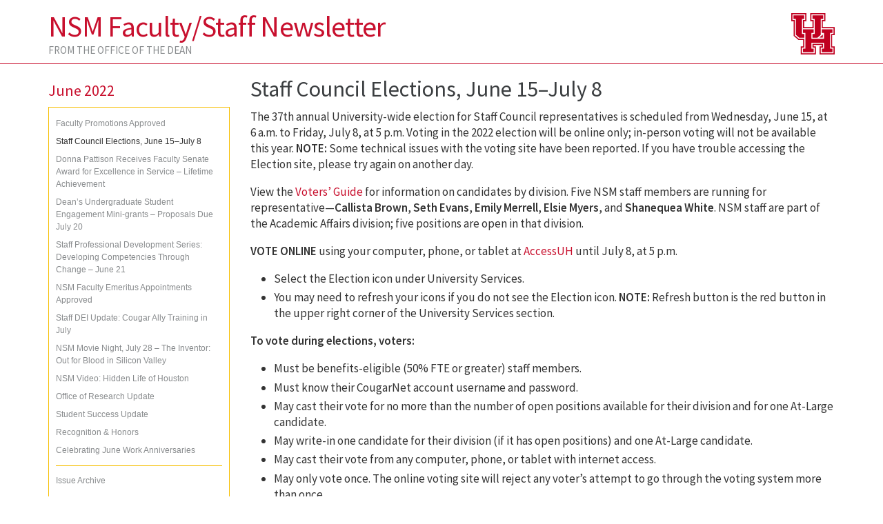

--- FILE ---
content_type: text/html;charset=UTF-8
request_url: https://facnewsletter.nsm.uh.edu/issues/june-2022/articles/staff-council
body_size: 12127
content:
<!DOCTYPE html>
<html lang="en-us">

<head>
  
  <title>Staff Council Elections, June 15–July 8 | NSM Faculty/Staff Newsletter</title>
  <meta charset="utf-8" />
  <meta name="author" content="UH Natural Sciences & Mathematics">
  <meta name="description" content="From the Office of the Dean">
  <meta name="keywords" content="">
  <meta http-equiv="X-UA-Compatible" content="IE=edge">
  <meta name="viewport" content="width=device-width, initial-scale=1">

  <link rel="canonical" href="https://facnewsletter.nsm.uh.edu/issues/june-2022/articles/staff-council" />

        <link href="/user/themes/default/css/main.min.css" type="text/css" rel="stylesheet">
<link href="/user/plugins/markdown-notices/assets/notices.css" type="text/css" rel="stylesheet">
<link href="/user/plugins/form/assets/form-styles.css" type="text/css" rel="stylesheet">
<link href="/user/plugins/star-ratings/assets/star-ratings.css" type="text/css" rel="stylesheet">
<link href="/user/plugins/login/css/login.css" type="text/css" rel="stylesheet">


  
  <!-- Google tag (gtag.js) -->
  <script async src="https://www.googletagmanager.com/gtag/js?id=G-3QKMSDH7TV"></script>
  <script>
    window.dataLayer = window.dataLayer || [];
    function gtag() { dataLayer.push(arguments); }
    gtag('js', new Date());

    gtag('config', 'G-3QKMSDH7TV');
  </script>

</head>

<body id="top" class="staff-council">

    <header>
    <div class="container">
      <div class="logo-main">
        <a href="https://www.uh.edu/nsm/" target="_blank"><img src="/user/themes/default/images/uh-logo.svg" alt="UH Natural Sciences & Mathematics" class="logo"></a>
      </div>
      <h1 class="site-title"><a href="/">NSM Faculty/Staff Newsletter</a></h1>
      <p class="tagline">From the Office of the Dean</p>
    </div>
  </header>
  
    <main>
    <div class="container">
        <div class="row">
    <div class="col-sm-3 sidebar">
      <h4 class="issue-title"><a href="/issues/june-2022">June 2022</a></h4>
      <nav class="main-nav">
        <nav class="navbar navbar-default">
  <div class="navbar-header">
    <button type="button" class="navbar-toggle collapsed" data-toggle="collapse" data-target="#bs-example-navbar-collapse-1" aria-expanded="false">
      Menu
    </button>
    <!-- <a class="navbar-brand" href="#">Brand</a> -->
  </div>
  
  <div class="collapse navbar-collapse" id="bs-example-navbar-collapse-1">
    <ul class="nav navbar-nav">
                      <li class=""><a href="/issues/june-2022/articles/faculty-promotions">Faculty Promotions Approved</a></li>
                      <li class="active"><a href="/issues/june-2022/articles/staff-council">Staff Council Elections, June 15–July 8</a></li>
                      <li class=""><a href="/issues/june-2022/articles/achievement-award">Donna Pattison Receives Faculty Senate Award for Excellence in Service – Lifetime Achievement</a></li>
                      <li class=""><a href="/issues/june-2022/articles/dusem-grants">Dean’s Undergraduate Student Engagement Mini-grants – Proposals Due July 20</a></li>
                      <li class=""><a href="/issues/june-2022/articles/staff-development">Staff Professional Development Series: Developing Competencies Through Change – June 21</a></li>
                      <li class=""><a href="/issues/june-2022/articles/faculty-emeritus">NSM Faculty Emeritus Appointments Approved</a></li>
                      <li class=""><a href="/issues/june-2022/articles/staff-dei">Staff DEI Update: Cougar Ally Training in July</a></li>
                      <li class=""><a href="/issues/june-2022/articles/movie-night">NSM Movie Night, July 28 – The Inventor: Out for Blood in Silicon Valley</a></li>
                      <li class=""><a href="/issues/june-2022/articles/hidden-life">NSM Video: Hidden Life of Houston</a></li>
                      <li class=""><a href="/issues/june-2022/articles/research-update">Office of Research Update</a></li>
                      <li class=""><a href="/issues/june-2022/articles/student-success">Student Success Update</a></li>
                      <li class=""><a href="/issues/june-2022/articles/recognition-honors">Recognition & Honors</a></li>
                      <li class=""><a href="/issues/june-2022/articles/work-anniversaries">Celebrating June Work Anniversaries</a></li>
                  <hr class="sep slim">
      <li><a href="/issues">Issue Archive</a></li>
    </ul>
  </div>
</nav>
      </nav>
      <!-- upcoming events - from page content -->
      <div class="compressed small">
        <h4>Did You Know?</h4>
        <div class="module">
          <h6>Don&#8217;t Be Left Out!</h6>
<p>The NSM Faculty and Staff Campaign is ending on June 16, and we can&#8217;t hit our 100% participation goal without everyone&#8217;s help. If you haven&#8217;t given already, consider <a href="https://uh.edu/nsm/giving/faculty-staff/" target="_blank">making a gift</a> now.</p>

        </div>
      </div>
    </div>
    <div class="col-sm-9">
      <h2>Staff Council Elections, June 15–July 8</h2>
      <h3 class="subtitle"></h3>
      
      
<p>The 37th annual University-wide election for Staff Council representatives is scheduled from Wednesday, June 15, at 6 a.m. to Friday, July 8, at 5 p.m. Voting in the 2022 election will be online only; in-person voting will not be available this year. <strong>NOTE:</strong> Some technical issues with the voting site have been reported. If you have trouble accessing the Election site, please try again on another day.</p>
<p>View the <a href="https://uh.edu/staff-council/elections/voters-guide/" target="_blank">Voters&#8217; Guide</a> for information on candidates by division. Five NSM staff members are running for representative&#8212;<strong>Callista Brown</strong>, <strong>Seth Evans</strong>, <strong>Emily Merrell</strong>, <strong>Elsie Myers</strong>, and <strong>Shanequea White</strong>. NSM staff are part of the Academic Affairs division; five positions are open in that division.</p>
<p><strong>VOTE ONLINE</strong> using your computer, phone, or tablet at <a href="https://accessuh.uh.edu/login.php" target="_blank">AccessUH</a> until July 8, at 5 p.m.</p>
<ul>
<li>Select the Election icon under University Services.</li>
<li>You may need to refresh your icons if you do not see the Election icon. <strong>NOTE:</strong> Refresh button is the red button in the upper right corner of the University Services section.</li>
</ul>
<p><strong>To vote during elections, voters:</strong></p>
<ul>
<li>Must be benefits-eligible (50% FTE or greater) staff members.</li>
<li>Must know their CougarNet account username and password.</li>
<li>May cast their vote for no more than the number of open positions available for their division and for one At-Large candidate.</li>
<li>May write-in one candidate for their division (if it has open positions) and one At-Large candidate.</li>
<li>May cast their vote from any computer, phone, or tablet with internet access.</li>
<li>May only vote once. The online voting site will reject any voter&#8217;s attempt to go through the voting system more than once.</li>
</ul>
<p>For more information, visit the <a href="https://uh.edu/staff-council/elections/" target="_blank">Staff Council Elections</a> page.</p>
      
            
    </div>
  </div>
    </div>
  </main>
  
    <footer class="footer">
    <div class="container small">
      <p><a href="http://www.uh.edu/nsm/" target="_blank">College of Natural Sciences &amp; Mathematics</a><br>University of Houston<br>3507 Cullen Blvd, Room 214<br>Science &amp; Research Building 1<br>Houston, TX 77204-5008</p>
      <p class="social-links">
        <a href="http://www.facebook.com/uhnsm" target="_blank" title="Facebook">
          <svg viewBox="0 0 24 24">
            <path d="M17.1,12h-3.4c0,5.4,0,12,0,12h-5c0,0,0-6.6,0-12H6.4V7.8h2.4V5c0-2,0.9-5,5-5l3.7,0v4.1c0,0-2.2,0-2.7,0 c-0.4,0-1.1,0.2-1.1,1.2v2.5h3.8L17.1,12z"></path>
          </svg>
        </a>
        <a href="https://www.instagram.com/uhnsm" target="_blank" title="Instagram">
          <svg viewBox="0 0 24 24">
            <path d="M12,5.8c-3.4,0-6.2,2.8-6.2,6.2s2.8,6.2,6.2,6.2s6.2-2.8,6.2-6.2S15.4,5.8,12,5.8z M12,15.9c-2.2,0-4-1.8-4-4s1.8-4,4-4 s4,1.8,4,4S14.2,15.9,12,15.9z M18.4,4.2c0.8,0,1.4,0.6,1.4,1.4S19.2,7,18.4,7S17,6.4,17,5.6S17.6,4.2,18.4,4.2z M22.1,2 c-1.3-1.3-3-2-5.1-2H7C2.8,0,0,2.8,0,7v9.9c0,2.1,0.7,3.9,2,5.2C3.3,23.3,5,24,7.1,24H17c2.1,0,3.8-0.7,5.1-1.9c1.3-1.3,2-3,2-5.1V7 C24,5,23.3,3.2,22.1,2z M21.8,17c0,1.5-0.5,2.7-1.3,3.5c-0.9,0.8-2.1,1.3-3.6,1.3H7.1c-1.4,0-2.7-0.4-3.5-1.3 c-0.9-0.9-1.3-2.1-1.3-3.6V7c0-1.5,0.4-2.7,1.3-3.5c0.7-0.8,2-1.3,3.4-1.3h10c1.4,0,2.7,0.5,3.5,1.3c0.8,0.9,1.3,2.1,1.3,3.5V17z"></path>
          </svg>
        </a>
        <a href="https://www.linkedin.com/company/uhnsm/" target="_blank" title="LinkedIn">
          <svg viewBox="0 0 24 24">
            <path d="M2.9,5.9L2.9,5.9C1.1,5.9,0,4.7,0,3.2c0-1.5,1.2-2.7,2.9-2.7c1.8,0,2.8,1.2,2.9,2.7C5.8,4.7,4.7,5.9,2.9,5.9z M5.5,23.5H0.3 V8h5.1V23.5z M24,23.5h-5.1v-8.3c0-2.1-0.7-3.5-2.6-3.5c-1.4,0-2.3,1-2.6,1.9c-0.1,0.3-0.2,0.8-0.2,1.3v8.6H8.3c0,0,0.1-14,0-15.5 h5.1v2.2c0.7-1.1,1.9-2.6,4.6-2.6c3.4,0,5.9,2.2,5.9,7V23.5z"></path>
          </svg>
        </a>
        <a href="https://twitter.com/uh_nsm" target="_blank" title="X">
          <svg viewBox="0 0 24 24" xmlns="http://www.w3.org/2000/svg">
            <path d="M18.9014 0H22.5816L14.5415 9.18927L24 21.6938H16.5941L10.7935 14.1099L4.15631 21.6938H0.473926L9.07356 11.8648L0 0H7.59394L12.8372 6.932L18.9014 0ZM17.6098 19.491H19.649L6.48589 2.08705H4.29759L17.6098 19.491Z" />
          </svg>
        </a>
        <a href="http://www.youtube.com/uofhnsm" target="_blank" title="YouTube">
          <svg viewBox="0 0 24 24">
            <path d="M24,12.9c0,1.9-0.2,3.9-0.2,3.9s-0.2,1.7-1,2.4c-0.9,1-1.9,1-2.4,1C17,20.4,12,20.4,12,20.4s-6.2-0.1-8.2-0.2 c-0.5-0.1-1.7-0.1-2.6-1c-0.7-0.7-1-2.4-1-2.4S0,14.8,0,12.9v-1.8c0-1.9,0.2-3.9,0.2-3.9s0.2-1.7,1-2.4c0.9-1,1.9-1,2.4-1 C7,3.6,12,3.6,12,3.6h0c0,0,5,0,8.4,0.2c0.5,0.1,1.5,0.1,2.4,1c0.7,0.7,1,2.4,1,2.4S24,9.1,24,11.1V12.9z M9.5,15.1l6.5-3.4L9.5,8.4 L9.5,15.1z"></path>
          </svg>
        </a>
      </p>
      <div class="uh-footer-links">
  <p>
    <a href="https://www.texas.gov/" rel="noopener" target="_blank">Texas.gov</a>
    <a href="https://gov.texas.gov/organization/hsgd" rel="noopener" target="_blank">Texas Homeland Security</a>
    <a href="https://www.tsl.texas.gov/trail/index.html" rel="noopener" target="_blank">TRAIL</a>
    <a href="https://sao.fraud.texas.gov/ReportFraud/" rel="noopener" target="_blank">Fraud Reporting</a>
    <a href="https://www.uhsystem.edu/fraud-non-compliance/" rel="noopener" target="_blank">Fraud &amp; Non-Compliance Hotline</a>
    <a href="https://www.sos.state.tx.us/linkpolicy.shtml" rel="noopener" target="_blank">Linking Notice</a>
    <a href="http://uhsystem.edu/privacy-notice/" rel="noopener" target="_blank">Privacy Notice</a>
    <a href="https://uhsystem.edu/legal-affairs/general-counsel/public-information-act/" rel="noopener" target="_blank">Open Records/Public Information Act</a>
    <a href="https://apps.highered.texas.gov/resumes/">Institutional Résumé</a>
    <a href="http://www.uh.edu/finance/pages/State_Report.htm">Required Reports</a>
    <a href="https://www.uh.edu/equal-opportunity/eir-accessibility/">Electronic &amp; Information Resources Accessibility</a>
    <a href="https://www.uh.edu/sexual-misconduct-reporting-form/">Discrimination and Sexual Misconduct Reporting and Awareness</a>
    <a href="https://www.uh.edu/policies/">University Policies</a>
  </p>
</div>    </div>
  </footer>
  
            <script src="/system/assets/jquery/jquery-2.x.min.js"></script>
<script src="//cdnjs.cloudflare.com/ajax/libs/jquery/3.2.1/jquery.min.js"></script>
<script src="//uh.edu/js/bootstrap.min.js"></script>
<script src="/user/themes/default/js/main.js"></script>
<script src="/user/plugins/star-ratings/assets/jquery.star-rating-svg.min.js"></script>
<script src="/user/plugins/star-ratings/assets/star-ratings.js"></script>


</body>

</html>

--- FILE ---
content_type: text/css
request_url: https://facnewsletter.nsm.uh.edu/user/themes/default/css/main.min.css
body_size: 2651
content:
@import '//fonts.googleapis.com/css2?family=Crimson+Pro:ital,wght@0,400;0,600;0,700;1,400;1,600;1,700&family=League+Gothic&family=Source+Sans+Pro:ital,wght@0,300;0,400;0,600;0,700;0,900;1,300;1,400;1,700;1,900&display=swap';@import '//uh.edu/css/uh-bootstrap.css';a{color:#c8102e;position:relative;transition:background-color .1s, border .1s, color .1s;z-index:10}a:hover,a:focus{color:#8c0b20}@media print{a[href]:after{content:none !important}}main a[href$=".doc"]:before,main a[href$=".docx"]:before,main a[href$=".pdf"]:before,main a[href$=".xls"]:before,main a[href$=".xlsx"]:before,main a.ext-link:before{background-position:center bottom;background-repeat:no-repeat;background-size:contain;content:"";display:inline-block;height:15px;margin-bottom:-1px;margin-right:4px;width:15px}main a[href$=".doc"]:before,main a[href$=".docx"]:before{background-image:url(/user/themes/default/images/doc-icon.svg)}main a[href$=".pdf"]:before{background-image:url(/user/themes/default/images/pdf-icon.svg)}main a[href$=".xls"]:before,main a[href$=".xlsx"]:before{background-image:url(/user/themes/default/images/xls-icon.svg)}main a.ext-link:before{background-image:url(/user/themes/default/images/ext-link-icon.svg)}main a.no-icon:before{background-image:none;margin-right:0;width:0}body{line-height:1.4em}hr{border-color:#e9e9e9;margin:1em 0}hr.sep{border-color:#f6be00}hr.slim{margin:.5em 0}.anchor{z-index:0}.anchor:before{content:"";display:block;height:130px;margin-top:-130px}.clear-left{clear:left !important}.clear-right{clear:right !important}.color-red{color:#c8102e}.container{position:relative}.container::after{content:'';display:table;clear:both}main{margin-bottom:1em;margin-top:1em}.home main{margin-bottom:.5em}.margin-bottom{margin-bottom:1em}.margin-top{margin-top:1em}.no-margin--bottom{margin-bottom:0}.no-margin--all{margin:0 !important}.padding-none{padding:0 !important}.padding-bottom-none{padding-bottom:0 !important}.padding-top-none{padding-top:0 !important}blockquote{border-left-color:#e9e9e9}body{font-family:'Source Sans Pro', sans-serif;font-size:15px}@media (min-width: 768px){body{font-size:17px}}cite:before{content:'\2013 \00A0'}h1,h2,h3,h4,h5,h6,p{font-family:'Source Sans Pro', sans-serif;margin-top:0}h1,h2,h3{color:#3b3e40;font-weight:normal;line-height:1.2em}h1{font-size:30px}@media (min-width: 768px){h1{font-size:42px}}h2{font-size:26px}@media (min-width: 768px){h2{font-size:32px}}h2 .small{font-weight:200}h3{font-size:22px}@media (min-width: 768px){h3{font-size:26px}}h4,h5,h6{font-weight:600}h4{font-size:18px}@media (min-width: 768px){h4{font-size:22px}}h5{font-size:17px;margin-bottom:.25em}@media (min-width: 768px){h5{font-size:19px}}h6{line-height:1.3em}li{margin-bottom:.25em}li>ul,li>ol,li>dl{margin-top:.25em}p{line-height:inherit}strong{font-weight:600}ul{margin-top:0}.article{color:#333}.article:hover,.article:focus{color:#333}.article:hover .article-title,.article:focus .article-title{color:#8c0b20}.article .article-title{color:#c8102e;font-size:20px;margin-bottom:.2em}.article p:last-child{margin-bottom:0}.indent{padding-left:1em;padding-right:1em}.block{margin-left:auto;margin-right:auto;max-width:35em}.cite{color:#888b8d;font-size:16px}.cite:before{content:'\2013 \00A0 \00A0'}.figure figcaption{color:#888b8d;font-size:14px;line-height:18px}@media (min-width: 768px){.figure figcaption{font-size:15px;line-height:19px}}.head-xl{color:#00b388;font-size:4.5em;position:absolute;margin-top:-.4em;text-align:center;text-shadow:4px 5px 4px rgba(0,0,0,0.2);top:50%;width:100%}.issue-title{font-weight:normal;margin-top:8px}.lead{color:#3b3e40;font-size:1.3em;line-height:1.2em}@media (min-width: 768px){.lead{font-size:1.5em}}.label{border-radius:2px;font-size:13.5px;font-weight:normal;padding:.15em .35em .15em}.read-more{margin-top:-1em}.sidebar h4{font-weight:normal}small,.small{line-height:1.4em}.subtitle{color:#888b8d}.color-gray{color:#888b8d}.color-red{color:#c8102e}.compressed p{margin-bottom:.5em}.compressed li{margin-bottom:0}.home h2{font-size:1.5em;margin-bottom:.5em}@media (min-width: 768px){.home h2{font-size:32px}}.faq main p{margin-left:1em}.panel{overflow:auto}.panel p:last-child{margin-bottom:0}.panel .panel-heading{padding:6px 10px}.panel .panel-title{font-weight:normal}.panel .panel-title>a{margin-top:2px}.panel .panel-title>a:before{background-image:url(/user/themes/default/images/collapse-icon-sprite.svg);background-position:right center;background-repeat:no-repeat;background-size:30px;content:"";display:inline-block;height:15px;margin-right:5px;margin-top:-3px;vertical-align:middle;width:15px}.panel .panel-title>a.collapsed:before{background-position:left center}.panel .panel-title>a:hover{color:#888b8d}.panel.small .panel-body{padding:10px}.panel.small .panel-heading{padding:1px 5px}.panel.small .panel-title{font-size:1em}.star-ratings .star-data-container{display:inline}@media (min-width: 768px){.star-ratings .star-rating-container{margin-top:.2em}}.star-ratings .star-score{font-size:85%;font-weight:normal !important;margin-left:.5em !important}.btn,.btn:active{border:none;border-radius:1px;box-shadow:inset 1px 1px rgba(255,255,255,0.25),inset -1px -1px rgba(0,0,0,0.1);font-family:'Source Sans Pro', sans-serif}.features .feature{margin-bottom:20px;padding-left:10px;padding-right:10px}.features .feature a{background-color:#f9f9f9;border:1px solid #e9e9e9;border-radius:4px;display:block;padding:10px;text-decoration:none;transition:background-color .2s, border-color .2s}.features .feature a:hover{background-color:#f9f9f9;border-color:#00b388}.features .feature a.register{background-color:#00b388;border-color:#00b388}.features .feature a.register:hover{background-color:#00a17a;border-color:#00a17a}@media (min-width: 768px){.features .feature a{background-color:transparent}}.features .feature .feature-icon{margin-bottom:10px}.features .feature .feature-title{color:#333;font-size:22px;margin-bottom:10px}.features .feature .feature-text p{color:#54585a;font-size:90%;margin-bottom:0}.features .feature .register .feature-title{color:#fff}.features .feature .register .feature-text p{color:#fff}footer{background-color:#c8102e;color:#fff;padding-top:1em;text-align:center}footer a{color:#fff}footer a:hover,footer a:focus{color:#fff9d9}footer .social-links a{background-color:#fff;border-radius:50%;display:inline-block;height:36px;margin:3px;padding:8px;width:36px}footer .social-links a:hover,footer .social-links afocus{background-color:#fff9d9}footer .social-links a svg{fill:#c8102e}footer .uh-logo img{width:50px}footer .uh-footer-links{color:#640817}footer .uh-footer-links a{color:#640817;padding:0 5px;white-space:nowrap}footer .uh-footer-links a:hover,footer .uh-footer-links afocus{text-decoration:underline}header{border-bottom:1px solid #c8102e;margin-top:.5em}@media (min-width: 768px){header{margin-top:1em}}header .site-banner{margin:1.5em -30% 0;width:160%}@media (min-width: 768px){header .site-banner{margin:0;width:100%}}header .site-title{line-height:1em}header .tagline{color:#888b8d;font-size:.9em;margin-bottom:.5em;margin-top:-.5em;text-transform:uppercase}[class*="span"]:not(html){padding:0}@media (max-width: 768px){[class*="span"]:not(html){float:none !important;margin-left:0 !important}}.article{border:1px solid transparent;display:block;margin:-3px -10px 6px;padding:5px 10px}.article:hover,.article:focus{border-color:#e9e9e9;text-decoration:none}.article:hover .article-title,.article:focus .article-title{text-decoration:underline}.article-icon{width:72px}@media print{.container{width:100%}}.clock-icon{margin:.8em 1em 1em 0 !important}.figure{border:none;box-shadow:none;padding:0 !important}.figure .img-responsive{width:100%}.financial-contribution .row div{color:#3b3e40}.logo-main{float:right;margin-bottom:1.2em;text-align:center}@media (min-width: 768px){.logo-main{margin-bottom:0;margin-top:2px;text-align:right}}.logo-main .logo{height:48px}@media (min-width: 768px){.logo-main .logo{height:60px}}.module{border:1px solid #00b388;margin-bottom:2em;padding:10px 10px 0}.module ol,.module ul{padding-left:1.5em}@media (max-width: 480px){.pull-mobile.pull-left{float:left !important;margin-right:24px !important}.pull-mobile.pull-right{float:right !important;margin-left:24px !important}.pull-mobile.span1,.pull-mobile.span2{width:30% !important}.pull-mobile.span3,.pull-mobile.span4,.pull-mobile.span5{width:40% !important}.pull-mobile.span6{width:50% !important}}.pull-left,.pull-right{margin-top:.25em}.row>div{margin-bottom:10px}.updates div{margin-bottom:2em}.updates div:last-child{margin-bottom:.5em}@media (min-width: 768px){.updates div{margin-bottom:.2em}}.main-nav{margin-bottom:1em}.navbar{background-color:transparent;border:none;border-radius:0;margin-bottom:0;min-height:inherit}.navbar .navbar-collapse{background-color:transparent;border:0}@media (min-width: 768px){.navbar .navbar-collapse{padding:0}}.navbar .navbar-header{text-align:center}.navbar .navbar-header .navbar-toggle{float:none;margin:5px 0 10px;padding:5px 10px}.navbar .navbar-nav{border:1px solid #f6be00;float:none;margin-bottom:0;margin-top:0;padding:10px}.navbar .navbar-nav>li{float:none;font-size:.7em}@media (min-width: 768px){.navbar .navbar-nav>li{display:block}}.navbar .navbar-nav>li>a{color:#888b8d;line-height:18px;padding:4px 0}.navbar .navbar-nav>li>a:hover,.navbar .navbar-nav>li>a:focus{color:#c8102e;text-decoration:underline}.navbar .navbar-nav .active>a,.navbar .navbar-nav .active>a:hover,.navbar .navbar-nav .active>a:focus{background-color:transparent;color:#333}

/*# sourceMappingURL=main.min.css.map */


--- FILE ---
content_type: text/css
request_url: https://uh.edu/css/uh-bootstrap.css
body_size: 12404
content:
/*
 * University of Houston
 * UH Bootstrap Style Sheet
 * Updated Summer 2015 by UH Web Marketing Team
 * Contact Rainer Schuhsler for more information.
 *
 * This style sheet imports the stock distro version of Bootstrap
 * (http://getbootstrap.com) and adds additional custom styles.
 *
 * Table of Contents:
 * ------------------
 * Import Twitter Bootstrap
 * Base
 * Typography
 * Jumbotron
 * Code
 * Labels and badges
 * Alerts
 * Progress bars
 * Tables
 * Forms
 * Buttons
 * Button groups
 * List groups
 * Navs
 * Navbar
 * Dropdowns
 * Breadcrumbs
 * Pagination
 * Thumbnails
 * Miscellaneous
 * Helper classes
 * Legacy grid system
 * Themes
 *
 */

/* ========================================================================
   Import Twitter Bootstrap
   ======================================================================== */

@import url('bootstrap-3.3.5.css');

/* ========================================================================
   Base
   ======================================================================== */

html,
body {
    overflow-x: hidden;
}

body {
    font-family: 'Milo', sans-serif;
    font-size: 18px;
    line-height: 1.5;
}

a {
    color: #c8102e;
    font-weight: inherit;
}

a:hover {
    color: #c8102e;
    text-decoration: underline;
}

a:focus {
    color: inherit;
    text-decoration: initial;
}

a:active {
    outline: 0;
}

img {
    vertical-align: top;
}

/*
 * Correct overflow not hidden in IE9
 */

svg:not(:root) {
    overflow: hidden;
}

figure {
    margin: 0;
}

iframe,
object {
    /*height: auto; */
    margin: 0 0 18px;
    max-width: 100%;
}

img.media-object {
    max-width: none;
}

/* ========================================================================
   Typography
   ======================================================================== */

dfn {
    font-style: italic;
}

ins {
    background: #ff9;
    color: #000;
    text-decoration: none;
}

mark {
    background: #ff0;
    color: #000;
    font-style: italic;
    font-weight: bold;
}

p {
    line-height: 1.5;
    margin: 1em 0;
}

/*
 * Redeclare monospace font family: h5bp.com/j
 */

pre,
code,
kbd,
samp {
    font-family: monospace, serif;
    font-size: 14px;
    _font-family: 'courier new', monospace;
}

q {
    quotes: none;
}

.entry-summary {
    margin-top: 6px;
    margin-bottom: 18px;
}

h1,
h2,
h3,
h4,
h5,
h6,
.h1,
.h2,
.h3,
.h4,
.h5,
.h6 {
    /*color: #54585A;*/
    font-family: 'Milo', sans-serif;
    font-weight: bold;
    line-height: 1.5;
    /*margin: 1em 0 12px;*/
}

h1 small,
h2 small,
h3 small,
h4 small,
h5 small,
h6 small {
    font-size: 80%;
    padding-left: 1px;
    text-transform: none;
}

header > h1,
header > h2,
header > h3,
header > h4,
header > h5,
header > h6 {
    margin-top: 0;
}

h1 + p,
h2 + p,
h3 + p,
h4 + p,
h5 + p,
h6 + p {
    margin-top: 0;
}

h1 {
    font-size: 43px;
    letter-spacing: -0.015625em;
    line-height: 54px;
}

h2 {
    font-size: 32px;
    line-height: 36px;
}

h3 {
    font-size: 24px;
    line-height: 27px;
}

h4 {
    font-size: 18px;
    line-height: 27px;
}

h5 {
    font-size: 16px;
    line-height: 27px;
}

h6 {
    font-size: 16px;
    line-height: 27px;
    margin: 0;
}

h1 small {
    font-size: 24px;
}

h2 small {
    font-size: 18px;
}

.page-header {
    margin: 24px 0 36px;
    padding-bottom: 12px;
}

.page-header h1 {
    margin-top: 0;
}

ul,
ol {
    margin: 1em 0;
    padding-left: 2em;
}

li {
    margin-bottom: 9px;
}

nav li {
    margin-bottom: 0;
}

li > ul,
li > ol,
li > dl {
    margin-top: 9px;
}

dl {
    margin: 18px 0;
    overflow-x: auto;
}

dt,
dd {
    line-height: inherit;
}

dt {
    margin-top: 18px;
}

dl dt:first-child {
    margin-top: 0;
}

.lt-ie9 dl dt.first-child {
    margin-top: 0;
}

dd {
    margin-left: 0;
}

.dl-horizontal dt {
    /*color: #999;*/
    /*font-size: 80%;*/
    /*font-weight: normal;*/
    margin-top: 0;
    width: 20%;
}

.dl-horizontal dd {
    margin-bottom: 6px;
    margin-left: 22.5%;
}

hr {
    margin: 2em 0;
}

hr:before,
hr:after {
    content: "";
    display: table;
}

hr:after {
    clear: both;
}

hr {
    clear: both;
    *zoom: 1;
}

abbr[title],
abbr[data-original-title] {
    border-bottom: none;
    cursor: help;
}

blockquote {
    border-left-color: rgba(0,0,0,.2);
}

blockquote p {
    font-size: 18px;
    line-height: 27px;
}

blockquote.pull-right {
    border-right-color: rgba(0,0,0,.2);
}

blockquote footer, blockquote small, blockquote .small{
    color: inherit;
}

address {
    line-height: 24px;
    margin-bottom: 12px;
}

.hero-unit {
    background-color: #eeeeee;
    border-radius: 6px;
    margin-bottom: 30px;
    padding: 60px;
}

.hero-unit h1 {
    color: inherit;
    font-size: 60px;
    letter-spacing: -1px;
    line-height: 1;
    margin-bottom: 6px;
}

.hero-unit p {
    color: inherit;
    font-size: 18px;
    font-weight: 200;
    line-height: 27px;
}
.text-muted {
    color: rgba(51, 51, 51, .5);
}
.text-primary {
    color: inherit;
}
a.text-primary:hover,
a.text-primary:focus {
    color: #c8102e;
}
.text-success {
    color: #00866C;
}
a.text-success:hover,
a.text-success:focus {
    color: #005950;
}
.text-info {
    color: #b97800;
}
a.text-info:hover,
a.text-info:focus {
    color: #865700;
}
.text-warning {
    color: #D89B00;
}
a.text-warning:hover,
a.text-warning:focus {
    color: #B97800;
}
.text-danger {
    color: #960C22;
}
a.text-danger:hover,
a.text-danger:focus {
    color: #640817;
}
.bg-primary {
    color: #fff;
    background-color: #c8102e;
}
a.bg-primary:hover,
a.bg-primary:focus {
    background-color: #990c23;
}
.bg-success {
    color: #fff;
    background-color: #00b388;
    text-shadow: 1px 1px 1px rgba(0, 89, 80, .75);
}
a.bg-success:hover,
a.bg-success:focus {
    background-color: #008061;
}
.bg-info {
    color: #B97800;
    background-color: #fff9d9;
}
a.bg-info:hover,
a.bg-info:focus {
    background-color: #EBD8A7;
}
.bg-warning {
    color: #fff;
    background-color: #f6be00;
    text-shadow: 1px 1px 1px rgba(185, 120, 0,.75);
}
a.bg-warning:hover,
a.bg-warning:focus {
    background-color: #c39700;
}
.bg-danger {
    color: white;
    background-color: #960c22;
}
a.bg-danger:hover,
a.bg-danger:focus {
    background-color: #670817;
}


/* ========================================================================
   Jumbotron
   ======================================================================== */

.jumbotron {
    background: #54585A ;
    color: white;
    margin: 0 auto;
}

.jumbotron h1 {
    font-family: 'League Gothic', sans-serif;
    font-size: 6em;
    font-weight: normal;
    line-height: 1;
    margin: 0 0 .125em;
    position: relative;
    text-shadow: -0.09em 0.075em 0 rgba(0,0,0,0.25);
    text-transform: uppercase;
/*     -webkit-transform: skew(0deg, -6deg);
        -ms-transform: skew(0deg, -6deg);
            transform: skew(0deg, -6deg); */
}

.jumbotron h1 small {
    color: #f1e6b2;
    display: block;
    font-family: sans-serif;
    text-shadow: -0.18em 0.12em 0 rgba(0,0,0,0.25);
    text-transform: uppercase;
}

.jumbotron p {
    font-size: 18px;
    line-height: 1.333333333;
}

.jumbotron h1 + p {
    font-size: 24px;
}

/* ========================================================================
   Code
   ======================================================================== */

code {
    color: #c8102e;
}

pre {
    font-size: 14px;
    margin: 0 0 24px;
    padding: 12px;
}

/* ========================================================================
   Labels and badges
   ======================================================================== */

.label {
    padding: .25em .5em .25em;
}


.label-default {
    background-color: #777777;
}
.label-default[href]:hover,
.label-default[href]:focus {
    background-color: #5e5e5e;
}
.label-primary {
    background-color: #c8102e;
}
.label-primary[href]:hover,
.label-primary[href]:focus {
    background-color: #990c23;
}
.label-success {
    background-color: #00b388;
}
.label-success[href]:hover,
.label-success[href]:focus {
    background-color: #008061;
}
.label-info {
    color: #B97800;
    background-color: #fff9d9;
}
.label-info[href]:hover,
.label-info[href]:focus {
    background-color: #EBD8A7;
}
.label-warning {
    background-color: #f6be00;
}
.label-warning[href]:hover,
.label-warning[href]:focus {
    background-color: #c39700;
}
.label-danger {
    background-color: #960c22;
}
.label-danger[href]:hover,
.label-danger[href]:focus {
    background-color: #670817;
}

.label-important,
.badge-important {
    background-color: #c8102e;
}

.badge {
    border-radius: 12px;
    padding: .25em .5em .25em;
}

.list-group-item.active > .badge,
.nav-pills > .active > a > .badge {
    color: #c8102e;
    background-color: #ffffff;
}


/* ========================================================================
   Alerts
   ======================================================================== */

.alert-success {
    background-color: #00b388;
    border-color: #189C7A;
    color: #ffffff;
    text-shadow: 1px 1px 1px rgba(0, 89, 80, .75);
}
.alert-success hr {
    border-top-color: 1px dotted #005950;
}
.alert-success .alert-link {
    color: #FFF9D9;
}
.alert-info {
    background-color: #fff9d9;
    border-color: #ECD8A5;
    color: #b97800;
    text-shadow: none;
}
.alert-info hr {
    border-top-color: 1px dotted #b97800;
}
.alert-info .alert-link {
    color: inherit;
}
.alert-warning {
    background-color: #f6be00;
    border-color: #E6AC00;
    color: #ffffff;
    text-shadow: 1px 1px 1px rgba(185, 120, 0,.75);
}
.alert-warning hr {
    border-top-color: 1px dotted #B97800;
}
.alert-warning .alert-link {
    color: inherit;
}
.alert-danger {
    background-color: #c8102e;
    border-color: #AF0E27;
    color: #ffffff;
    text-shadow: 1px 1px 1px rgba(100, 8, 23, .75);
}
.alert-danger hr {
    border-top-color: 1px dotted #640817;
}
.alert-danger .alert-link {
    color: #FFF9D9;
}
.alert .alert-link {
    font-weight: inherit;
    text-decoration: underline;
}


/* ========================================================================
   Progress bars
   ======================================================================== */

.progress-bar {
    background-color: #c8102e;
}
.progress-bar-success {
    background-color: #00b388;
}
.progress-bar-info {
    background-color: #fff9d9;
}
.progress-bar-warning {
    background-color: #f6be00;
}
.progress-bar-danger {
    background-color: #960c22;
}



/* ========================================================================
   Tables
   ======================================================================== */

table {
    border: none;
    margin: 0 0 24px;
}

table th,
table td,
table caption {
    line-height: 24px;
}

table caption {
    /*font-family: TexGyreAdventor, sans-serif;*/
    font-size: 16px;
    font-weight: bold;
    margin-bottom: 9px;
    text-align: center;
}

.table > thead > tr > th,
.table > tbody > tr > th,
.table > tfoot > tr > th,
.table > thead > tr > td,
.table > tbody > tr > td,
.table > tfoot > tr > td {
    font-size: 16px;
    line-height: 1.3125;
    padding: 6px 9px;
}

.table-small th,
.table-small td {
    font-size: 15px;
    line-height: 18px !important;
}

.table th[align="center"],
.table td[align="center"] {
    text-align: center;
}

.table tbody + thead tr:first-child th{
    /*padding-top: 27px;*/
}

.lt-ie9 .table tbody + thead tr.first-child th {
    /*padding-top: 27px;*/
}

.table-condensed th,
.table-condensed td {
    padding: 3px 6px;
}

.table-bordered {
    border-radius: 4px;
}

.table-bordered thead th {
    background: #eee;
}

.table-bordered tr th:first-child,
.table-bordered tr td:first-child {
    text-align: left;
}

.lt-ie9 .table-bordered tr th.first-child,
.lt-ie9 .table-bordered tr td.first-child {
    text-align: left;
}

.table-bordered thead:last-child tr:last-child th:first-child,
.table-bordered tbody:last-child tr:last-child th:first-child,
.table-bordered tbody:last-child tr:last-child td:first-child,
.table-bordered tfoot:last-child tr:last-child td:first-child, {
    border-bottom-left-radius: 4px;
}

table-bordered thead:first-child tr:first-child > th:first-child,
.table-bordered tbody:first-child tr:first-child > td:first-child {
    border-top-left-radius: 4px;
}

.table-bordered thead:first-child tr:first-child > th:last-child,
.table-bordered tbody:first-child tr:first-child > td:last-child {
    border-top-right-radius: 4px;
}

.table-bordered thead:last-child tr:last-child > th:first-child,
.table-bordered tbody:last-child tr:last-child > td:first-child,
.table-bordered tfoot:last-child tr:last-child > td:first-child {
          border-bottom-left-radius: 4px;
}

.table-bordered thead:last-child tr:last-child > th:last-child,
.table-bordered tbody:last-child tr:last-child > td:last-child,
.table-bordered tfoot:last-child tr:last-child > td:last-child {
    border-bottom-right-radius: 4px;
}

.table-bordered tfoot + tbody:last-child tr:last-child td:first-child {
    border-bottom-left-radius: 0;
}

.table-bordered tfoot + tbody:last-child tr:last-child td:last-child {
    border-bottom-right-radius: 0;
}

.table-bordered caption + thead tr:first-child th:first-child,
.table-bordered caption + tbody tr:first-child td:first-child,
.table-bordered colgroup + thead tr:first-child th:first-child,
.table-bordered colgroup + tbody tr:first-child td:first-child {
    border-top-left-radius: 4px;
}

.table-bordered caption + thead tr:first-child th:last-child,
.table-bordered caption + tbody tr:first-child td:last-child,
.table-bordered colgroup + thead tr:first-child th:last-child,
.table-bordered colgroup + tbody tr:first-child td:last-child {
    border-top-right-radius: 4px;
}

.table-bordered > thead > tr > th,
.table-bordered > thead > tr > td,
.table > thead > tr > th {
    border-bottom-width: 1px;
}

@media screen and (max-width: 767px) {
    table {
        display: block;
        overflow-x: scroll;
    }
    .table-responsive table {
        display: table;
        overflow-x: auto;
    }
}


.table > thead > tr > td.success,
.table > tbody > tr > td.success,
.table > tfoot > tr > td.success,
.table > thead > tr > th.success,
.table > tbody > tr > th.success,
.table > tfoot > tr > th.success,
.table > thead > tr.success > td,
.table > tbody > tr.success > td,
.table > tfoot > tr.success > td,
.table > thead > tr.success > th,
.table > tbody > tr.success > th,
.table > tfoot > tr.success > th {
    color: white;
    background-color: #00b388;
    text-shadow: 1px 1px 1px rgba(0, 89, 80, .75);
}
.table-hover > tbody > tr > td.success:hover,
.table-hover > tbody > tr > th.success:hover,
.table-hover > tbody > tr.success:hover > td,
.table-hover > tbody > tr:hover > .success,
.table-hover > tbody > tr.success:hover > th {
    background-color: #009a75;
}
.table > thead > tr > td.info,
.table > tbody > tr > td.info,
.table > tfoot > tr > td.info,
.table > thead > tr > th.info,
.table > tbody > tr > th.info,
.table > tfoot > tr > th.info,
.table > thead > tr.info > td,
.table > tbody > tr.info > td,
.table > tfoot > tr.info > td,
.table > thead > tr.info > th,
.table > tbody > tr.info > th,
.table > tfoot > tr.info > th {
    color: #B97800;
    background-color: #fff9d9;
    text-shadow: none;
}
.table-hover > tbody > tr > td.info:hover,
.table-hover > tbody > tr > th.info:hover,
.table-hover > tbody > tr.info:hover > td,
.table-hover > tbody > tr:hover > .info,
.table-hover > tbody > tr.info:hover > th {
    background-color: #fff5c0;
}
.table > thead > tr > td.warning,
.table > tbody > tr > td.warning,
.table > tfoot > tr > td.warning,
.table > thead > tr > th.warning,
.table > tbody > tr > th.warning,
.table > tfoot > tr > th.warning,
.table > thead > tr.warning > td,
.table > tbody > tr.warning > td,
.table > tfoot > tr.warning > td,
.table > thead > tr.warning > th,
.table > tbody > tr.warning > th,
.table > tfoot > tr.warning > th {
    color: white;
    background-color: #f6be00;
    text-shadow: 1px 1px 1px rgba(185, 120, 0,.75);
}
.table-hover > tbody > tr > td.warning:hover,
.table-hover > tbody > tr > th.warning:hover,
.table-hover > tbody > tr.warning:hover > td,
.table-hover > tbody > tr:hover > .warning,
.table-hover > tbody > tr.warning:hover > th {
    background-color: #ddaa00;
}
.table > thead > tr > td.danger,
.table > tbody > tr > td.danger,
.table > tfoot > tr > td.danger,
.table > thead > tr > th.danger,
.table > tbody > tr > th.danger,
.table > tfoot > tr > th.danger,
.table > thead > tr.danger > td,
.table > tbody > tr.danger > td,
.table > tfoot > tr.danger > td,
.table > thead > tr.danger > th,
.table > tbody > tr.danger > th,
.table > tfoot > tr.danger > th {
    color: white;
    background-color: #c8102e;
    text-shadow: 1px 1px 1px rgba(100, 8, 23, .75);
}
.table-hover > tbody > tr > td.danger:hover,
.table-hover > tbody > tr > th.danger:hover,
.table-hover > tbody > tr.danger:hover > td,
.table-hover > tbody > tr:hover > .danger,
.table-hover > tbody > tr.danger:hover > th {
    background-color: #b00e29;
}


/* ========================================================================
   Forms
   ======================================================================== */

label {
    font-weight: normal;
}

legend,
.help-block {
    color: inherit; 
}

.form-horizontal .control-label {
    /*padding-right: 5px;*/
    /*padding-top: 9px;*/
    /*text-transform: lowercase;*/
}

.radio,
.checkbox {
    text-align: left;
}

.radio label, .checkbox label {
    padding-left: 25px;
}

.radio input[type="radio"],
.radio-inline input[type="radio"],
.checkbox input[type="checkbox"],
.checkbox-inline input[type="checkbox"] {
    margin-left: -25px;
}

.radio input,
.checkbox input {
    cursor: pointer;
}

.form-control {
    font-size: 16px;
    height: 40px;
    line-height: 1.5;
    padding: 7px 12px;
}

.form-control:focus {
    border-color: #66afe9;
    box-shadow: inset 0 1px 1px rgba(0,0,0,.075), 0 0 8px rgba(102,175,233,.6);
    outline: 0;
}

.form-control::-moz-placeholder {
    color: #999999;
}

.form-control:-ms-input-placeholder {
    color: #999999;
}

.form-control::-webkit-input-placeholder {
    color: #999999;
}

.input-lg {
    font-size: 20px;
    line-height: 1.5;
    padding: 9px 12px;
    height: auto;
}

.input-sm {
    font-size: 16px;
    line-height: 1.5;
    padding: 2px 12px;
    height: 30px;
}

.form-control-static {
    margin-top: 0;
}

.has-success .help-block,
.has-success .control-label,
.has-success .radio,
.has-success .checkbox,
.has-success .radio-inline,
.has-success .checkbox-inline,
.has-success.radio label,
.has-success.checkbox label,
.has-success.radio-inline label,
.has-success.checkbox-inline label {
    color: #00866C;
}
.has-success .form-control {
    border-color: #189C7A;
    -webkit-box-shadow: inset 0 1px 1px rgba(0, 0, 0, 0.075);
    box-shadow: inset 0 1px 1px rgba(0, 0, 0, 0.075);
}
.has-success .form-control:focus {
    border-color: #00866C;
    -webkit-box-shadow: inset 0 1px 1px rgba(0, 0, 0, 0.075), 0 0 6px #00866C;
    box-shadow: inset 0 1px 1px rgba(0, 0, 0, 0.075), 0 0 6px #00866C;
}
.has-success .input-group-addon {
    color: #fff;
    border-color: #189C7A;
    background-color: #00b388;
    text-shadow: 1px 1px 1px rgba(0, 89, 80, .75);
}
.has-success .form-control-feedback {
    color: #00866C;
}
.has-warning .help-block,
.has-warning .control-label,
.has-warning .radio,
.has-warning .checkbox,
.has-warning .radio-inline,
.has-warning .checkbox-inline,
.has-warning.radio label,
.has-warning.checkbox label,
.has-warning.radio-inline label,
.has-warning.checkbox-inline label {
    color: #D89B00;
}
.has-warning .form-control {
    border-color: #E6AC00;
    -webkit-box-shadow: inset 0 1px 1px rgba(0, 0, 0, 0.075);
    box-shadow: inset 0 1px 1px rgba(0, 0, 0, 0.075);
}
.has-warning .form-control:focus {
    border-color: #D89B00;
    -webkit-box-shadow: inset 0 1px 1px rgba(0, 0, 0, 0.075), 0 0 6px #D89B00;
    box-shadow: inset 0 1px 1px rgba(0, 0, 0, 0.075), 0 0 6px #D89B00;
}
.has-warning .input-group-addon {
    color: #fff;
    border-color: #E6AC00;
    background-color: #f6be00;
    text-shadow: 1px 1px 1px rgba(185, 120, 0,.75);
}
.has-warning .form-control-feedback {
    color: #D89B00;
}
.has-error .help-block,
.has-error .control-label,
.has-error .radio,
.has-error .checkbox,
.has-error .radio-inline,
.has-error .checkbox-inline,
.has-error.radio label,
.has-error.checkbox label,
.has-error.radio-inline label,
.has-error.checkbox-inline label {
    color: #960C22;
}
.has-error .form-control {
    border-color: #AF0E27;
    -webkit-box-shadow: inset 0 1px 1px rgba(0, 0, 0, 0.075);
    box-shadow: inset 0 1px 1px rgba(0, 0, 0, 0.075);
}
.has-error .form-control:focus {
    border-color: #960C22;
    -webkit-box-shadow: inset 0 1px 1px rgba(0, 0, 0, 0.075), 0 0 6px #960C22;
    box-shadow: inset 0 1px 1px rgba(0, 0, 0, 0.075), 0 0 6px #960C22;
}
.has-error .input-group-addon {
    color: #fff;
    border-color: #AF0E27;
    background-color: #c8102e;
    text-shadow: 1px 1px 1px rgba(100, 8, 23, .75);
}
.has-error .form-control-feedback {
    color: #960C22;
}
.has-feedback label ~ .form-control-feedback {
    top: 35px;
}

/* ========================================================================
   Buttons
   ======================================================================== */

.btn {
    border-width: 1px 1px 3px 1px;
    font-family: 'Milo', sans-serif;
    font-size: 16px;
    padding: 7px 12px;
    text-shadow: none;
}

.btn:active,
.btn.active {
    border-width: 3px 1px 1px 1px;
}

.btn-link:active,
.btn-link.active {
    border-width: 1px 1px 3px 1px;
}

.btn-lg,
.btn-group-lg > .btn {
    font-size: 18px;
    padding: 9px 16px;
}

.btn-sm,
.btn-group-sm > .btn {
    font-size: 12px;
    padding: 4px 10px;
}

.btn-xs,
.btn-group-xs > .btn {
    font-size: 12px;
    padding: 0px 5px;
}

/*
 * btn-default
 */

.btn-default {
    color: #333333;
    background-color: #f2f2f2;
    border-color: #b5b5b5;
}
.btn-default:focus,
.btn-default.focus {
    color: #333333;
    background-color: #cccccc;
    border-color: #8c8c8c;
}
.btn-default:hover {
    color: #333333;
    background-color: #cccccc;
    border-color: #adadad;
}
.btn-default:active,
.btn-default.active,
.open > .dropdown-toggle.btn-default {
    color: #333333;
    background-color: #cccccc;
    border-color: #adadad;
}
.btn-default:active:hover,
.btn-default.active:hover,
.open > .dropdown-toggle.btn-default:hover,
.btn-default:active:focus,
.btn-default.active:focus,
.open > .dropdown-toggle.btn-default:focus,
.btn-default:active.focus,
.btn-default.active.focus,
.open > .dropdown-toggle.btn-default.focus {
    color: #333333;
    background-color: #bababa;
    border-color: #8c8c8c;
}
.btn-default:active,
.btn-default.active,
.open > .dropdown-toggle.btn-default {
    background-image: none;
    border-width: 3px 1px 1px 1px;
}
.btn-default.disabled,
.btn-default[disabled],
fieldset[disabled] .btn-default,
.btn-default.disabled:hover,
.btn-default[disabled]:hover,
fieldset[disabled] .btn-default:hover,
.btn-default.disabled:focus,
.btn-default[disabled]:focus,
fieldset[disabled] .btn-default:focus,
.btn-default.disabled.focus,
.btn-default[disabled].focus,
fieldset[disabled] .btn-default.focus,
.btn-default.disabled:active,
.btn-default[disabled]:active,
fieldset[disabled] .btn-default:active,
.btn-default.disabled.active,
.btn-default[disabled].active,
fieldset[disabled] .btn-default.active {
    background-color: #f2f2f2;
    border-color: #bfbfbf;
}
.btn-default .badge {
    color: #e5e5e5;
    background-color: #333333;
}

/*
 * btn-primary
 */

.btn-primary {
    color: #ffffff;
    background-color: #c8102e;
    border-color: #960c22;
}
.btn-primary:focus,
.btn-primary.focus {
    color: #ffffff;
    background-color: #990c23;
    border-color: #200307;
}
.btn-primary:hover {
    color: #ffffff;
    background-color: #990c23;
    border-color: #5d0715;
}
.btn-primary:active,
.btn-primary.active,
.open > .dropdown-toggle.btn-primary {
    color: #ffffff;
    background-color: #990c23;
    border-color: #5d0715;
}
.btn-primary:active:hover,
.btn-primary.active:hover,
.open > .dropdown-toggle.btn-primary:hover,
.btn-primary:active:focus,
.btn-primary.active:focus,
.open > .dropdown-toggle.btn-primary:focus,
.btn-primary:active.focus,
.btn-primary.active.focus,
.open > .dropdown-toggle.btn-primary.focus {
    color: #ffffff;
    background-color: #780a1c;
    border-color: #200307;
}
.btn-primary:active,
.btn-primary.active,
.open > .dropdown-toggle.btn-primary {
    background-image: none;
}
.btn-primary.disabled,
.btn-primary[disabled],
fieldset[disabled] .btn-primary,
.btn-primary.disabled:hover,
.btn-primary[disabled]:hover,
fieldset[disabled] .btn-primary:hover,
.btn-primary.disabled:focus,
.btn-primary[disabled]:focus,
fieldset[disabled] .btn-primary:focus,
.btn-primary.disabled.focus,
.btn-primary[disabled].focus,
fieldset[disabled] .btn-primary.focus,
.btn-primary.disabled:active,
.btn-primary[disabled]:active,
fieldset[disabled] .btn-primary:active,
.btn-primary.disabled.active,
.btn-primary[disabled].active,
fieldset[disabled] .btn-primary.active {
    background-color: #c8102e;
    border-color: #960c22;
}
.btn-primary .badge {
    color: #c8102e;
    background-color: #ffffff;
}

/*
 * btn-success
 */

.btn-success {
    color: #ffffff;
    background-color: #00b388;
    border-color: #00866c;
}
.btn-success:focus,
.btn-success.focus {
    color: #ffffff;
    background-color: #008061;
    border-color: #000705;
}
.btn-success:hover {
    color: #ffffff;
    background-color: #008061;
    border-color: #00493b;
}
.btn-success:active,
.btn-success.active,
.open > .dropdown-toggle.btn-success {
    color: #ffffff;
    background-color: #008061;
    border-color: #00493b;
}
.btn-success:active:hover,
.btn-success.active:hover,
.open > .dropdown-toggle.btn-success:hover,
.btn-success:active:focus,
.btn-success.active:focus,
.open > .dropdown-toggle.btn-success:focus,
.btn-success:active.focus,
.btn-success.active.focus,
.open > .dropdown-toggle.btn-success.focus {
    color: #ffffff;
    background-color: #005c46;
    border-color: #000705;
}
.btn-success:active,
.btn-success.active,
.open > .dropdown-toggle.btn-success {
    background-image: none;
}
.btn-success.disabled,
.btn-success[disabled],
fieldset[disabled] .btn-success,
.btn-success.disabled:hover,
.btn-success[disabled]:hover,
fieldset[disabled] .btn-success:hover,
.btn-success.disabled:focus,
.btn-success[disabled]:focus,
fieldset[disabled] .btn-success:focus,
.btn-success.disabled.focus,
.btn-success[disabled].focus,
fieldset[disabled] .btn-success.focus,
.btn-success.disabled:active,
.btn-success[disabled]:active,
fieldset[disabled] .btn-success:active,
.btn-success.disabled.active,
.btn-success[disabled].active,
fieldset[disabled] .btn-success.active {
    background-color: #00b388;
    border-color: #00866c;
}
.btn-success .badge {
    color: #00b388;
    background-color: #ffffff;
}

/*
 * btn-info
 */

.btn-info {
    color: #b97800;
    background-color: #fff9d9;
    border-color: #d89b00;
}
.btn-info:focus,
.btn-info.focus {
    color: #b97800;
    background-color: #EBD8A7;
    border-color: #594000;
}
.btn-info:hover {
    color: #9b6f00;
    background-color: #EBD8A7;
    border-color: #9b6f00;
}
.btn-info:active,
.btn-info.active,
.open > .dropdown-toggle.btn-info {
    color: #b97800;
    background-color: #EBD8A7;
    border-color: #9b6f00;
}
.btn-info:active:hover,
.btn-info.active:hover,
.open > .dropdown-toggle.btn-info:hover,
.btn-info:active:focus,
.btn-info.active:focus,
.open > .dropdown-toggle.btn-info:focus,
.btn-info:active.focus,
.btn-info.active.focus,
.open > .dropdown-toggle.btn-info.focus {
    color: #b97800;
    background-color: #DCBD6F;
    border-color: #594000;
}
.btn-info:active,
.btn-info.active,
.open > .dropdown-toggle.btn-info {
    background-image: none;
}
.btn-info.disabled,
.btn-info[disabled],
fieldset[disabled] .btn-info,
.btn-info.disabled:hover,
.btn-info[disabled]:hover,
fieldset[disabled] .btn-info:hover,
.btn-info.disabled:focus,
.btn-info[disabled]:focus,
fieldset[disabled] .btn-info:focus,
.btn-info.disabled.focus,
.btn-info[disabled].focus,
fieldset[disabled] .btn-info.focus,
.btn-info.disabled:active,
.btn-info[disabled]:active,
fieldset[disabled] .btn-info:active,
.btn-info.disabled.active,
.btn-info[disabled].active,
fieldset[disabled] .btn-info.active {
    background-color: #fff9d9;
    border-color: #d89b00;
}
.btn-info .badge {
    color: #fff9d9;
    background-color: #b97800;
}

/*
 * btn-warning
 */

.btn-warning {
    color: #ffffff;
    background-color: #f6be00;
    border-color: #d89b00;
}
.btn-warning:focus,
.btn-warning.focus {
    color: #ffffff;
    background-color: #c39700;
    border-color: #594000;
}
.btn-warning:hover {
    color: #ffffff;
    background-color: #c39700;
    border-color: #9b6f00;
}
.btn-warning:active,
.btn-warning.active,
.open > .dropdown-toggle.btn-warning {
    color: #ffffff;
    background-color: #c39700;
    border-color: #9b6f00;
}
.btn-warning:active:hover,
.btn-warning.active:hover,
.open > .dropdown-toggle.btn-warning:hover,
.btn-warning:active:focus,
.btn-warning.active:focus,
.open > .dropdown-toggle.btn-warning:focus,
.btn-warning:active.focus,
.btn-warning.active.focus,
.open > .dropdown-toggle.btn-warning.focus {
    color: #ffffff;
    background-color: #9f7b00;
    border-color: #594000;
}
.btn-warning:active,
.btn-warning.active,
.open > .dropdown-toggle.btn-warning {
    background-image: none;
}
.btn-warning.disabled,
.btn-warning[disabled],
fieldset[disabled] .btn-warning,
.btn-warning.disabled:hover,
.btn-warning[disabled]:hover,
fieldset[disabled] .btn-warning:hover,
.btn-warning.disabled:focus,
.btn-warning[disabled]:focus,
fieldset[disabled] .btn-warning:focus,
.btn-warning.disabled.focus,
.btn-warning[disabled].focus,
fieldset[disabled] .btn-warning.focus,
.btn-warning.disabled:active,
.btn-warning[disabled]:active,
fieldset[disabled] .btn-warning:active,
.btn-warning.disabled.active,
.btn-warning[disabled].active,
fieldset[disabled] .btn-warning.active {
    background-color: #f6be00;
    border-color: #d89b00;
}
.btn-warning .badge {
    color: #f6be00;
    background-color: #ffffff;
}

/*
 * btn-danger
 */

.btn-danger {
    color: #ffffff;
    background-color: #960c22;
    border-color: #640817;
}
.btn-danger:focus,
.btn-danger.focus {
    color: #ffffff;
    background-color: #670817;
    border-color: #000000;
}
.btn-danger:hover {
    color: #ffffff;
    background-color: #670817;
    border-color: #2b030a;
}
.btn-danger:active,
.btn-danger.active,
.open > .dropdown-toggle.btn-danger {
    color: #ffffff;
    background-color: #670817;
    border-color: #2b030a;
}
.btn-danger:active:hover,
.btn-danger.active:hover,
.open > .dropdown-toggle.btn-danger:hover,
.btn-danger:active:focus,
.btn-danger.active:focus,
.open > .dropdown-toggle.btn-danger:focus,
.btn-danger:active.focus,
.btn-danger.active.focus,
.open > .dropdown-toggle.btn-danger.focus {
    color: #ffffff;
    background-color: #460610;
    border-color: #000000;
}
.btn-danger:active,
.btn-danger.active,
.open > .dropdown-toggle.btn-danger {
    background-image: none;
}
.btn-danger.disabled,
.btn-danger[disabled],
fieldset[disabled] .btn-danger,
.btn-danger.disabled:hover,
.btn-danger[disabled]:hover,
fieldset[disabled] .btn-danger:hover,
.btn-danger.disabled:focus,
.btn-danger[disabled]:focus,
fieldset[disabled] .btn-danger:focus,
.btn-danger.disabled.focus,
.btn-danger[disabled].focus,
fieldset[disabled] .btn-danger.focus,
.btn-danger.disabled:active,
.btn-danger[disabled]:active,
fieldset[disabled] .btn-danger:active,
.btn-danger.disabled.active,
.btn-danger[disabled].active,
fieldset[disabled] .btn-danger.active {
    background-color: #960c22;
    border-color: #640817;
}
.btn-danger .badge {
    color: #960c22;
    background-color: #ffffff;
}

/*
 * btn-link
 */

.btn-link {
    color: #c8102e;
    font-weight: normal;
    border-radius: 0;
}
.btn-link,
.btn-link:active,
.btn-link.active,
.btn-link[disabled],
fieldset[disabled] .btn-link {
    background-color: transparent;
    -webkit-box-shadow: none;
    box-shadow: none;
}
.btn-link,
.btn-link:hover,
.btn-link:focus,
.btn-link:active {
    border-color: transparent;
}
.btn-link:hover,
.btn-link:focus {
    color: #c8102e;
    text-decoration: underline;
    background-color: transparent;
}
.btn-link[disabled]:hover,
fieldset[disabled] .btn-link:hover,
.btn-link[disabled]:focus,
fieldset[disabled] .btn-link:focus {
    color: #777777;
    text-decoration: none;
}


/* ========================================================================
   Button groups
   ======================================================================== */

.btn-group > .btn + .dropdown-toggle .caret {
    margin-right: 0;
    margin-left: -1px;
}

.btn-group.open .btn-primary.dropdown-toggle {
    background-color: #ae010d;
}

.btn .caret {
    margin: 0;
    margin-left: 2px;
}

.btn-large .caret {
    margin-left: 3px;
}

.btn-mini .caret {
    margin: 0;
}

.btn-group-vertical > .btn {
    min-width: 36px;
}

.btn-group > .btn + .dropdown-toggle,
.input-group-btn > .btn + .btn {
    border-left-width: 1px;
}
.btn-group-vertical > .btn + .btn, .btn-group-vertical > .btn + .btn-group, .btn-group-vertical > .btn-group + .btn, .btn-group-vertical > .btn-group + .btn-group {
    margin-top: -3px;
}

.btn-group-vertical .btn:not(:last-child):hover {
    border-bottom-width: 1px;
    margin-bottom: 2px; 
}

.btn-group-vertical > .btn-group:last-child:not(:first-child) > .btn:hover {
    border-bottom-width: 3px;
    margin-bottom: 0; 
}

.btn-group-vertical > .btn-group.open:last-child:not(:first-child) > .btn:hover,
.btn-group-vertical > .btn-group:last-child:not(:first-child) > .btn:active:hover {
    border-bottom-width: 1px;
}

.btn-group-vertical .btn:active,
.btn-group-vertical .open .btn:hover{
    margin-bottom: 0;
    z-index: 0;
}

.btn-group-vertical > .btn:not(:last-child):focus {
    border-bottom-width: 1px;
    margin-bottom: 2px;
    outline: none;
}

.btn-group-vertical > .btn:active:focus {
    margin-bottom: 0;
}

.btn-group-vertical > .btn-group > .btn:focus {
    border-bottom-width: 1px;
    margin-bottom: 2px;
}

.btn-group-vertical > .btn-group:last-child > .btn:focus {
    border-bottom-width: 3px;
    margin-bottom: 0;
}

.btn-group-vertical > .btn-group > .btn:active:focus,
.btn-group-vertical > .btn-group.open > .btn:focus {
    margin-bottom: 0;
    z-index: 0;
    border-bottom-width: 1px;
}


/* ========================================================================
   List groups
   ======================================================================== */

.list-group {
    margin-top: 0;
}

.list-group-item.active,
.list-group-item.active:hover,
.list-group-item.active:focus {
    color: #ffffff;
    background-color: #c8102e;
    border-color: #c8102e;
}
.list-group-item.active .list-group-item-heading,
.list-group-item.active:hover .list-group-item-heading,
.list-group-item.active:focus .list-group-item-heading,
.list-group-item.active .list-group-item-heading > small,
.list-group-item.active:hover .list-group-item-heading > small,
.list-group-item.active:focus .list-group-item-heading > small,
.list-group-item.active .list-group-item-heading > .small,
.list-group-item.active:hover .list-group-item-heading > .small,
.list-group-item.active:focus .list-group-item-heading > .small {
    color: inherit;
}
.list-group-item.active .list-group-item-text,
.list-group-item.active:hover .list-group-item-text,
.list-group-item.active:focus .list-group-item-text {
    color: #ffffff;
}
.list-group-item-success {
    color: #ffffff;
    background-color: #00b388;
    text-color: 1px 1px 1px rgba(0, 89, 80, .75);
}
a.list-group-item-success,
button.list-group-item-success {
    color: #ffffff;
}
a.list-group-item-success .list-group-item-heading,
button.list-group-item-success .list-group-item-heading {
    color: inherit;
}
a.list-group-item-success:hover,
button.list-group-item-success:hover,
a.list-group-item-success:focus,
button.list-group-item-success:focus {
    color: #ffffff;
    background-color: #009a75;
}
a.list-group-item-success.active,
button.list-group-item-success.active,
a.list-group-item-success.active:hover,
button.list-group-item-success.active:hover,
a.list-group-item-success.active:focus,
button.list-group-item-success.active:focus {
    color: #fff;
    background-color: #ffffff;
    border-color: #ffffff;
}
.list-group-item-info {
    color: #b97800;
    background-color: #fff9d9;
    text-shadow: none;
}
a.list-group-item-info,
button.list-group-item-info {
    color: #b97800;
}
a.list-group-item-info .list-group-item-heading,
button.list-group-item-info .list-group-item-heading {
    color: inherit;
}
a.list-group-item-info:hover,
button.list-group-item-info:hover,
a.list-group-item-info:focus,
button.list-group-item-info:focus {
    color: #b97800;
    background-color: #fff5c0;
}
a.list-group-item-info.active,
button.list-group-item-info.active,
a.list-group-item-info.active:hover,
button.list-group-item-info.active:hover,
a.list-group-item-info.active:focus,
button.list-group-item-info.active:focus {
    color: #fff;
    background-color: #b97800;
    border-color: #b97800;
}
.list-group-item-warning {
    color: #ffffff;
    background-color: #f6be00;
    text-shadow: 1px 1px 1px rgba(185, 120, 0,.75);
}
a.list-group-item-warning,
button.list-group-item-warning {
    color: #ffffff;
}
a.list-group-item-warning .list-group-item-heading,
button.list-group-item-warning .list-group-item-heading {
    color: inherit;
}
a.list-group-item-warning:hover,
button.list-group-item-warning:hover,
a.list-group-item-warning:focus,
button.list-group-item-warning:focus {
    color: #ffffff;
    background-color: #ddaa00;
}
a.list-group-item-warning.active,
button.list-group-item-warning.active,
a.list-group-item-warning.active:hover,
button.list-group-item-warning.active:hover,
a.list-group-item-warning.active:focus,
button.list-group-item-warning.active:focus {
    color: #fff;
    background-color: #ffffff;
    border-color: #ffffff;
}
.list-group-item-danger {
    color: #ffffff;
    background-color: #c8102e;
    text-shadow: 1px 1px 1px rgba(100, 8, 23, .75);
}
a.list-group-item-danger,
button.list-group-item-danger {
    color: #ffffff;
}
a.list-group-item-danger .list-group-item-heading,
button.list-group-item-danger .list-group-item-heading {
    color: inherit;
}
a.list-group-item-danger:hover,
button.list-group-item-danger:hover,
a.list-group-item-danger:focus,
button.list-group-item-danger:focus {
    color: #ffffff;
    background-color: #b00e29;
}
a.list-group-item-danger.active,
button.list-group-item-danger.active,
a.list-group-item-danger.active:hover,
button.list-group-item-danger.active:hover,
a.list-group-item-danger.active:focus,
button.list-group-item-danger.active:focus {
    color: #fff;
    background-color: #ffffff;
    border-color: #ffffff;
}


/* ========================================================================
   Panels
   ======================================================================== */

.panel-primary {
    border-color: #AF0E27;
}
.panel-primary > .panel-heading {
    color: #ffffff;
    background-color: #c8102e;
    border-color: #AF0E27;
    text-shadow: 1px 1px 1px rgba(100, 8, 23, .75);
}
.panel-primary > .panel-heading + .panel-collapse > .panel-body {
    border-top-color: #AF0E27;
}
.panel-primary > .panel-heading .badge {
    color: #c8102e;
    background-color: #ffffff;
}
.panel-primary > .panel-footer + .panel-collapse > .panel-body {
    border-bottom-color: #AF0E27;
}
.panel-success {
    border-color: #189C7A;
}
.panel-success > .panel-heading {
    color: #ffffff;
    background-color: #00b388;
    border-color: #189C7A;
    text-shadow: 1px 1px 1px rgba(0, 89, 80, .75);
}
.panel-success > .panel-heading + .panel-collapse > .panel-body {
    border-top-color: #189C7A;
}
.panel-success > .panel-heading .badge {
    color: #00b388;
    background-color: #ffffff;
}
.panel-success > .panel-footer + .panel-collapse > .panel-body {
    border-bottom-color: #189C7A;
}
.panel-info {
    border-color: #ECD8A5;
}
.panel-info > .panel-heading {
    color: #b97800;
    background-color: #fff9d9;
    border-color: #ECD8A5;
    text-shadow: none;
}
.panel-info > .panel-heading + .panel-collapse > .panel-body {
    border-top-color: #ECD8A5;
}
.panel-info > .panel-heading .badge {
    color: #fff9d9;
    background-color: #b97800;
}
.panel-info > .panel-footer + .panel-collapse > .panel-body {
    border-bottom-color: #ECD8A5;
}
.panel-warning {
    border-color: #E6AC00;
}
.panel-warning > .panel-heading {
    color: #ffffff;
    background-color: #f6be00;
    border-color: #E6AC00;
    text-shadow: 1px 1px 1px rgba(185, 120, 0,.75);
}
.panel-warning > .panel-heading + .panel-collapse > .panel-body {
    border-top-color: #E6AC00;
}
.panel-warning > .panel-heading .badge {
    color: #f6be00;
    background-color: #ffffff;
}
.panel-warning > .panel-footer + .panel-collapse > .panel-body {
    border-bottom-color: #E6AC00;
}
.panel-danger {
    border-color: #78081D;
}
.panel-danger > .panel-heading {
    color: #ffffff;
    background-color: #960C22;
    border-color: #78081D;
}
.panel-danger > .panel-heading + .panel-collapse > .panel-body {
    border-top-color: #78081D;
}
.panel-danger > .panel-heading .badge {
    color: #960C22;
    background-color: #ffffff;
}
.panel-danger > .panel-footer + .panel-collapse > .panel-body {
    border-bottom-color: #78081D;
}
.panel-title {
    font-size: 18px;
}
.close {
    filter: alpha(opacity=100);
    opacity: 1;
}
.panel-title > a:hover, .panel-title > small > a:hover, .panel-title > .small > a:hover {
    color: inherit;    
}

/* ========================================================================
   Navs
   ======================================================================== */

nav ul,
nav ol {
    list-style: none;
    list-style-image: none;
    margin: 0;
    padding: 0;
}

.nav {
    padding: 0;
}

.nav a {
    text-decoration: none;
}

.nav-list > li,
.nav-pills > li {
    margin-bottom: 0;
}

.nav-list {
    padding-right: 15px;
    padding-left: 15px;
}

.nav-tabs.nav-stacked > .active > a,
.nav-tabs.nav-stacked > .active > a:hover {
    background-color: #c8102e;
    color: white;
}

.nav-tabs > li.disabled > a:hover {
    border-color: transparent;
}

.nav .open > a,
.nav .open > a:hover,
.nav .open > a:focus {
    background-color: #eeeeee;
    border-color: #c8102e;
}

.nav-pills > li.active > a,
.nav-pills > li.active > a:hover,
.nav-pills > li.active > a:focus {
    color: #ffffff;
    background-color: #c8102e;
}

.nav > li.disabled > a,
.nav > li.disabled > a:hover,
.nav > li.disabled > a:focus{
    color: rgba(0,0,0,.5);
}

/* ========================================================================
   Navbar
   ======================================================================== */

.navbar {
    font-family: 'Milo', sans-serif;
}

.navbar-inner {
    border: 1px solid #ccc;
    border-radius: 4px;
    padding-right: 15px;
    padding-left: 15px;
}

.navbar .nav > li {
    margin-bottom: 0;
}

.navbar .brand {
    padding: 7px 20px;
}

.navbar-text {
    line-height: 20px;
}

.navbar-form input,
.navbar-form select,
.navbar-form .radio,
.navbar-form .checkbox,
.navbar-form .btn {
    margin-top: 3px;
    margin-right: 3px;
    margin-bottom: 0;
}

.navbar-form input,
.navbar-form select,
.navbar-form .btn,
.navbar-search .search-query {
    height: 28px;
}

.navbar-form input,
.navbar-form select,
.navbar-form .btn,
.navbar-search .search-query {
    padding-top: 0;
    padding-bottom: 0;
}

.navbar-search .search-query {
    font-family: sans-serif;
}

/* ========================================================================
   Dropdowns
   ======================================================================== */

.dropdown-menu {
    padding-top: 0;
    padding-bottom: 0;
}

.dropdown-menu li {
    margin-bottom: 0;
}

.dropdown-menu .divider {
    border-bottom: none;
    margin: 5px 1px;
}

.dropdown-menu > .active > a,
.dropdown-menu > .active > a:hover,
.dropdown-menu > .active > a:focus {
    color: #ffffff;
    background-color: #c8102e;
}

.dropdown-menu > li > a {
    text-decoration: none;
}

/* ========================================================================
   Breadcrumbs
   ======================================================================== */

.breadcrumb {
    background: none;
    border-radius: 0;
    font-size: 14px;
    margin: 0 0 15px;
    padding: 15px 0 0;
}

.breadcrumb > li {
    margin: 0;
    line-height: 24px;
}

.breadcrumb > li > .divider {
    color: #CBCBCB;
    color: rgba(0,0,0,.2);
    padding: 0 9px;
}

.breadcrumb .active {
    color: #54585A;
    font-weight: normal;
}

.breadcrumb > li + li:before {
    display: none;
}

/* ========================================================================
   Pagination
   ======================================================================== */

.pagination ul,
.pager {
    padding: 0;
}

.pager a {
    text-decoration: none;
}

.pagination > li > a,
.pagination > li > span {
    color: #c8102e;
}

.pagination > li > a:hover,
.pagination > li > span:hover,
.pagination > li > a:focus,
.pagination > li > span:focus {
    color: #960C22;
    z-index: 1;
}

.pagination > .active > a,
.pagination > .active > span,
.pagination > .active > a:hover,
.pagination > .active > span:hover,
.pagination > .active > a:focus,
.pagination > .active > span:focus {
    color: #ffffff;
    background-color: #c8102e;
    border-color: #c8102e;
}
.pager li > a,
.pager li > span {
    border-radius: 20px;
}
.pager li > a:hover,
.pager li > a:focus {
    color: #960C22;
}


/* ========================================================================
   Thumbnails
   ======================================================================== */

.thumbnails {
    padding: 0;
}

* + .thumbnails {
    margin-top: 24px;
}

.thumbnail {
    border-radius: 4px;
}

.thumbnail figcaption,
.thumbnail .caption {
    font-size: 14px;
    line-height: 1.3;
    margin: 5px 0 1px;
    padding: 6px;
}

.thumbnail.pull-right,
.thumbnail.pull-left {
    width: 50%;
}

.thumbnail.pull-right img,
.thumbnail.pull-left img {
    height: auto;
    max-width: 100%;
    width: 100%;
}

@media screen and (max-width: 480px) {
    .thumbnail.pull-right,
    .thumbnail.pull-left {
        width: 100%;
    }
}

a.thumbnail:hover,
a.thumbnail:focus,
a.thumbnail.active {
    border-color: #c8102e;
}


/* ========================================================================
   Figures
   ======================================================================== */

.figure {
    border: 1px solid #ddd;
    border-radius: 4px;
    box-shadow: 0 1px 3px rgba(0, 0, 0, 0.055);
    margin: 0 0 12px;
    padding: 6px;
}

[class*="span"].figure {
    float: none;
    margin: 0 0 12px;
}

.figure figcaption {
    font-size: 13px;
    line-height: 18px;
    margin: 5px 0 1px;
    padding: 0;
}

/* ========================================================================
   Miscellaneous
   ======================================================================== */

.caret {
    position: relative;
    vertical-align: middle;
}

.well {
    border-radius: 4px;
}

.well-large {
    border-radius: 6px;
}

/* ========================================================================
   Helper classes
   ======================================================================== */

.pull-right {
    float: right !important;
    margin-left: 24px !important;
}

.pull-left {
    float: left !important;
    margin-right: 24px !important;
}

img.pull-right,
img.pull-left,
figure.pull-right,
figure.pull-left {
    margin-bottom: 24px;
}

img.pull-right,
img.pull-left {
    padding: 0;
}

span.hidden-xs {
    display: inline;
}

@media (max-width: 767px) {
    span.hidden-xs {
        display: none;
    }
}

/* ========================================================================
   Colors
   ======================================================================== */

.progress-bar-primary {
    background-color: #00B388;
}

/* ========================================================================
   Legacy grid system
   ======================================================================== */

[class*="span"]:not(html) {
    float: left;
    padding: 0 15px;
}

.span16 {
    width: 100.00%;
}
.span15 {
    width: 93.75%;
}
.span14 {
    width: 87.50%;
}
.span13 {
    width: 81.25%;
}
.span12 {
    width: 75.00%;
}
.span11 {
    width: 68.75%;
}
.span10 {
    width: 62.50%;
}
.span9 {
    width: 56.25%;
}
.span8 {
    width: 50.00%;
}
.span7 {
    width: 43.75%;
}
.span6 {
    width: 37.50%;
}
.span5 {
    width: 31.25%;
}
.span4 {
    width: 25.00%;
}
.span3 {
    width: 18.75%;
}
.span2 {
    width: 12.50%;
}
.span1 {
    width: 6.25%;
}

/* Fluid column widths for nested columns */

.span15 .span15 {
    width: 100.00%;
}
.span15 .span14 {
    width: 93.33%;
}
.span15 .span13 {
    width: 86.67%;
}
.span15 .span12 {
    width: 80.00%;
}
.span15 .span11 {
    width: 73.33%;
}
.span15 .span10 {
    width: 66.67%;
}
.span15 .span9 {
    width: 60.00%;
}
.span15 .span8 {
    width: 53.33%;
}
.span15 .span7 {
    width: 46.67%;
}
.span15 .span6 {
    width: 40.00%;
}
.span15 .span5 {
    width: 33.33%;
}
.span15 .span4 {
    width: 26.67%;
}
.span15 .span3 {
    width: 20.00%;
}
.span15 .span2 {
    width: 13.33%;
}
.span15 .span1 {
    width: 6.67%;
}
.span14 .span14 {
    width: 100.00%;
}
.span14 .span13 {
    width: 92.86%;
}
.span14 .span12 {
    width: 85.71%;
}
.span14 .span11 {
    width: 78.57%;
}
.span14 .span10 {
    width: 71.43%;
}
.span14 .span9 {
    width: 64.29%;
}
.span14 .span8 {
    width: 57.14%;
}
.span14 .span7 {
    width: 50.00%;
}
.span14 .span6 {
    width: 42.86%;
}
.span14 .span5 {
    width: 35.71%;
}
.span14 .span4 {
    width: 28.57%;
}
.span14 .span3 {
    width: 21.43%;
}
.span14 .span2 {
    width: 14.29%;
}
.span14 .span1 {
    width: 7.14%;
}
.span13 .span13 {
    width: 100.00%;
}
.span13 .span12 {
    width: 92.31%;
}
.span13 .span11 {
    width: 84.62%;
}
.span13 .span10 {
    width: 76.92%;
}
.span13 .span9 {
    width: 69.23%;
}
.span13 .span8 {
    width: 61.54%;
}
.span13 .span7 {
    width: 53.85%;
}
.span13 .span6 {
    width: 46.15%;
}
.span13 .span5 {
    width: 38.46%;
}
.span13 .span4 {
    width: 30.77%;
}
.span13 .span3 {
    width: 23.08%;
}
.span13 .span2 {
    width: 15.38%;
}
.span13 .span1 {
    width: 7.69%;
}
.span12 .span12 {
    width: 100.00%;
}
.span12 .span11 {
    width: 91.67%;
}
.span12 .span10 {
    width: 83.33%;
}
.span12 .span9 {
    width: 75.00%;
}
.span12 .span8 {
    width: 66.67%;
}
.span12 .span7 {
    width: 58.33%;
}
.span12 .span6 {
    width: 50.00%;
}
.span12 .span5 {
    width: 41.67%;
}
.span12 .span4 {
    width: 33.33%;
}
.span12 .span3 {
    width: 25.00%;
}
.span12 .span2 {
    width: 16.67%;
}
.span12 .span1 {
    width: 8.33%;
}
.span11 .span11 {
    width: 100.00%;
}
.span11 .span10 {
    width: 90.91%;
}
.span11 .span9 {
    width: 81.82%;
}
.span11 .span8 {
    width: 72.73%;
}
.span11 .span7 {
    width: 63.64%;
}
.span11 .span6 {
    width: 54.55%;
}
.span11 .span5 {
    width: 45.45%;
}
.span11 .span4 {
    width: 36.36%;
}
.span11 .span3 {
    width: 27.27%;
}
.span11 .span2 {
    width: 18.18%;
}
.span11 .span1 {
    width: 9.09%;
}
.span10 .span10 {
    width: 100.00%;
}
.span10 .span9 {
    width: 90.00%;
}
.span10 .span8 {
    width: 80.00%;
}
.span10 .span7 {
    width: 70.00%;
}
.span10 .span6 {
    width: 60.00%;
}
.span10 .span5 {
    width: 50.00%;
}
.span10 .span4 {
    width: 40.00%;
}
.span10 .span3 {
    width: 30.00%;
}
.span10 .span2 {
    width: 20.00%;
}
.span10 .span1 {
    width: 10.00%;
}
.span9 .span9 {
    width: 100.00%;
}
.span9 .span8 {
    width: 88.89%;
}
.span9 .span7 {
    width: 77.78%;
}
.span9 .span6 {
    width: 66.67%;
}
.span9 .span5 {
    width: 55.56%;
}
.span9 .span4 {
    width: 44.44%;
}
.span9 .span3 {
    width: 33.33%;
}
.span9 .span2 {
    width: 22.22%;
}
.span9 .span1 {
    width: 11.11%;
}
.span8 .span8 {
    width: 100.00%;
}
.span8 .span7 {
    width: 87.50%;
}
.span8 .span6 {
    width: 75.00%;
}
.span8 .span5 {
    width: 62.50%;
}
.span8 .span4 {
    width: 50.00%;
}
.span8 .span3 {
    width: 37.50%;
}
.span8 .span2 {
    width: 25.00%;
}
.span8 .span1 {
    width: 12.50%;
}
.span7 .span7 {
    width: 100.00%;
}
.span7 .span6 {
    width: 85.71%;
}
.span7 .span5 {
    width: 71.43%;
}
.span7 .span4 {
    width: 57.14%;
}
.span7 .span3 {
    width: 42.86%;
}
.span7 .span2 {
    width: 28.57%;
}
.span7 .span1 {
    width: 14.29%;
}
.span6 .span6 {
    width: 100.00%;
}
.span6 .span5 {
    width: 83.33%;
}
.span6 .span4 {
    width: 66.67%;
}
.span6 .span3 {
    width: 50.00%;
}
.span6 .span2 {
    width: 33.33%;
}
.span6 .span1 {
    width: 16.67%;
}
.span5 .span5 {
    width: 100.00%;
}
.span5 .span4 {
    width: 80.00%;
}
.span5 .span3 {
    width: 60.00%;
}
.span5 .span2 {
    width: 40.00%;
}
.span5 .span1 {
    width: 20.00%;
}
.span4 .span4 {
    width: 100.00%;
}
.span4 .span3 {
    width: 75.00%;
}
.span4 .span2 {
    width: 50.00%;
}
.span4 .span1 {
    width: 25.00%;
}
.span3 .span3 {
    width: 100.00%;
}
.span3 .span2 {
    width: 66.67%;
}
.span3 .span1 {
    width: 33.33%;
}
.span2 .span2 {
    width: 100.00%;
}
.span2 .span1 {
    width: 50.00%;
}
.span1 .span1 {
    width: 100.00%;
}

/*
 * IE8 and below
 */

.lt-ie9 .col-sm-1, .lt-ie9 .col-sm-2, .lt-ie9 .col-sm-3, .lt-ie9 .col-sm-4, .lt-ie9 .col-sm-5, .lt-ie9 .col-sm-6, .lt-ie9 .col-sm-7, .lt-ie9 .col-sm-8, .lt-ie9 .col-sm-9, .lt-ie9 .col-sm-10, .lt-ie9 .col-sm-11, .lt-ie9 .col-sm-12, .lt-ie9 .col-md-1, .lt-ie9 .col-md-2, .lt-ie9 .col-md-3, .lt-ie9 .col-md-4, .lt-ie9 .col-md-5, .lt-ie9 .col-md-6, .lt-ie9 .col-md-7, .lt-ie9 .col-md-8, .lt-ie9 .col-md-9, .lt-ie9 .col-md-10, .lt-ie9 .col-md-11, .lt-ie9 .col-md-12, .lt-ie9 .col-lg-1, .lt-ie9 .col-lg-2, .lt-ie9 .col-lg-3, .lt-ie9 .col-lg-4, .lt-ie9 .col-lg-5, .lt-ie9 .col-lg-6, .lt-ie9 .col-lg-7, .lt-ie9 .col-lg-8, .lt-ie9 .col-lg-9, .lt-ie9 .col-lg-10, .lt-ie9 .col-lg-11, .lt-ie9 .col-lg-12 {
    float: left;
}

.lt-ie9 .col-sm-12,
.lt-ie9 .col-md-12,
.lt-ie9 .col-lg-12 {
    width: 100%;
}

.lt-ie9 .col-sm-11,
.lt-ie9 .col-md-11,
.lt-ie9 .col-lg-11 {
    width: 91.66666667%;
}

.lt-ie9 .col-sm-10,
.lt-ie9 .col-md-10,
.lt-ie9 .col-lg-10 {
    width: 83.33333333%;
}

.lt-ie9 .col-sm-9,
.lt-ie9 .col-md-9,
.lt-ie9 .col-lg-9 {
    width: 75%;
}

.lt-ie9 .col-sm-8,
.lt-ie9 .col-md-8,
.lt-ie9 .col-lg-8 {
    width: 66.66666667%;
}

.lt-ie9 .col-sm-7,
.lt-ie9 .col-md-7,
.lt-ie9 .col-lg-7 {
    width: 58.33333333%;
}

.lt-ie9 .col-sm-6,
.lt-ie9 .col-md-6,
.lt-ie9 .col-lg-6 {
    width: 50%;
}

.lt-ie9 .col-sm-5,
.lt-ie9 .col-md-5,
.lt-ie9 .col-lg-5 {
    width: 41.66666667%;
}

.lt-ie9 .col-sm-4,
.lt-ie9 .col-md-4,
.lt-ie9 .col-lg-4 {
    width: 33.33333333%;
}

.lt-ie9 .col-sm-3,
.lt-ie9 .col-md-3,
.lt-ie9 .col-lg-3 {
    width: 25%;
}

.lt-ie9 .col-sm-2,
.lt-ie9 .col-md-2,
.lt-ie9 .col-lg-2 {
    width: 16.66666667%;
}

.lt-ie9 .col-sm-1,
.lt-ie9 .col-md-1,
.lt-ie9 .col-lg-1 {
    width: 8.33333333%;
}

@media only screen and (max-width: 486px) {

    [class*="span"]:not(html) {
        float: none;
        width: 100% !important;
    }
}


/* ========================================================================
   Themes
   ======================================================================== */


[class*="theme"] .modal,
[class*="theme"] .well,
[class*="theme"] .panel,
[class*="theme"] .list-group {
    color: #333333;
}

[class*="theme"] .table > thead > tr > td.active,
[class*="theme"] .table > tbody > tr > td.active,
[class*="theme"] .table > tfoot > tr > td.active,
[class*="theme"] .table > thead > tr > th.active,
[class*="theme"] .table > tbody > tr > th.active,
[class*="theme"] .table > tfoot > tr > th.active,
[class*="theme"] .table > thead > tr.active > td,
[class*="theme"] .table > tbody > tr.active > td,
[class*="theme"] .table > tfoot > tr.active > td,
[class*="theme"] .table > thead > tr.active > th,
[class*="theme"] .table > tbody > tr.active > th,
[class*="theme"] .table > tfoot > tr.active > th,
[class*="theme"] .table-striped > tbody > tr:nth-of-type(odd) {
    background-color: rgba(0,0,0,.1);
}

[class*="theme"] .table-hover > tbody > tr:hover {
    background-color: rgba(0,0,0,.2);
}

.theme-black .table > thead > tr > td.active,
.theme-black .table > tbody > tr > td.active,
.theme-black .table > tfoot > tr > td.active,
.theme-black .table > thead > tr > th.active,
.theme-black .table > tbody > tr > th.active,
.theme-black .table > tfoot > tr > th.active,
.theme-black .table > thead > tr.active > td,
.theme-black .table > tbody > tr.active > td,
.theme-black .table > tfoot > tr.active > td,
.theme-black .table > thead > tr.active > th,
.theme-black .table > tbody > tr.active > th,
.theme-black .table > tfoot > tr.active > th,
.theme-black .table-striped > tbody > tr:nth-of-type(odd) {
    background-color: rgba(255,255,255,.2);
}

.theme-black .table-hover > tbody > tr:hover {
    background-color: rgba(255,255,255,.3);
}

.theme-default .table > thead > tr > td.active,
.theme-default .table > tbody > tr > td.active,
.theme-default .table > tfoot > tr > td.active,
.theme-default .table > thead > tr > th.active,
.theme-default .table > tbody > tr > th.active,
.theme-default .table > tfoot > tr > th.active,
.theme-default .table > thead > tr.active > td,
.theme-default .table > tbody > tr.active > td,
.theme-default .table > tfoot > tr.active > td,
.theme-default .table > thead > tr.active > th,
.theme-default .table > tbody > tr.active > th,
.theme-default .table > tfoot > tr.active > th,
.theme-default .table-striped > tbody > tr:nth-of-type(odd),
.theme-cream .table > thead > tr > td.active,
.theme-cream .table > tbody > tr > td.active,
.theme-cream .table > tfoot > tr > td.active,
.theme-cream .table > thead > tr > th.active,
.theme-cream .table > tbody > tr > th.active,
.theme-cream .table > tfoot > tr > th.active,
.theme-cream .table > thead > tr.active > td,
.theme-cream .table > tbody > tr.active > td,
.theme-cream .table > tfoot > tr.active > td,
.theme-cream .table > thead > tr.active > th,
.theme-cream .table > tbody > tr.active > th,
.theme-cream .table > tfoot > tr.active > th,
.theme-cream .table-striped > tbody > tr:nth-of-type(odd) {
    background-color: rgba(0,0,0,.05);
}

.theme-default .table-hover > tbody > tr:hover,
.theme-cream .table-hover > tbody > tr:hover {
    background-color: rgba(0,0,0,.1);
}

[class*="theme"] a:not(.btn),
[class*="theme"] .btn-link {
    color: #FFF9D9;
    text-decoration: underline;
}

.theme-default a:not(.btn),
.theme-default .btn-link,
.theme-cream a:not(.btn),
.theme-cream .btn-link {
    color: #c81023;
    text-decoration: none;
}

.theme-default a:not(.btn):hover,
.theme-default .btn-link:hover,
.theme-cream a:not(.btn):hover,
.theme-cream .btn-link:hover {
    text-decoration: underline;
}

[class*="theme"] .dropdown-menu > li > a,
[class*="theme"] .dropdown-menu > li > a:hover {
    color: #333;
    text-decoration: none;
}

[class*="theme"] .nav > li.active > a,
[class*="theme"] .nav > li.disabled > a {
    text-decoration: none;
}

[class*="theme"] .nav > li:not(.active):not(.disabled) > a:hover,
[class*="theme"] .nav > li:not(.active):not(.disabled) > a:focus {
    background-color: rgba(0,0,0,.2);
    border-color: transparent transparent #ddd;
    text-decoration: underline;
}

.theme-black .nav > li:not(.active):not(.disabled) > a:hover,
.theme-black .nav > li:not(.active):not(.disabled) > a:focus {
    background-color: rgba(255,255,255,.3);
}

.theme-default .nav > li:not(.active):not(.disabled) > a:hover,
.theme-default .nav > li:not(.active):not(.disabled) > a:focus,
.theme-cream .nav > li:not(.active):not(.disabled) > a:hover,
.theme-cream .nav > li:not(.active):not(.disabled) > a:focus {
    text-decoration: none;
}

.theme-default .nav > li:not(.active):not(.disabled) > a:hover,
.theme-default .nav > li:not(.active):not(.disabled) > a:focus,
.theme-cream .nav > li:not(.active):not(.disabled) > a:hover,
.theme-cream .nav > li:not(.active):not(.disabled) > a:focus {
    background-color: rgba(0,0,0,.1);
    border-color: transparent transparent #ddd;
}

[class*="theme"] .nav-tabs > li.active > a,
[class*="theme"] .nav-tabs > li.active > a:hover,
[class*="theme"] .nav-tabs > li.active > a:focus {
    background-color: white;
}

[class*="theme"] .pagination > li > a:not(.btn),
[class*="theme"] .pager li > a:not(.btn),
[class*="theme"] .list-group a:not(.btn),
[class*="theme"] .well a:not(.btn),
[class*="theme"] .modal a:not(.btn),
[class*="theme"] .panel a:not(.btn) {
    color: #c8102e;
    text-decoration: none;
}

[class*="theme"] .pagination > li > a:not(.btn):hover,
[class*="theme"] .pagination > li > a:not(.btn):focus,
[class*="theme"] .pager li > a:not(.btn):hover,
[class*="theme"] .pager li > a:not(.btn):focus {
    color: #960C22;
}

[class*="theme"] .pagination > .active > a:not(.btn),
[class*="theme"] .pagination > .active > a:not(.btn):hover,
[class*="theme"] .pagination > .active > a:not(.btn):focus {
    color: white;
}

[class*="theme"] .pager .disabled a:not(.btn),
[class*="theme"] .pager .disabled a:not(.btn):hover,
[class*="theme"] .pager .disabled a:not(.btn):focus {
    color: #777;
}

[class*="theme"] .list-group a.list-group-item {
    color: #555;
}

[class*="theme"] .list-group .list-group-item.active,
[class*="theme"] .list-group .list-group-item.active:hover,
[class*="theme"] .list-group .list-group-item.active:focus {
    color: white;
}

[class*="theme"] .alert-success .alert-link {
    color: #FFF9D9;
}

[class*="theme"] .alert-info .alert-link {
    color: inherit;
}

[class*="theme"] .alert-warning .alert-link {
    color: inherit;
}

[class*="theme"] .alert-danger .alert-link {
    color: #FFF9D9;
}

[class*="theme"] .alert .alert-link {
    text-decoration: underline;
}

[class*="theme"]:not(.theme-default):not(.theme-cream) .breadcrumb .active {
    color: white;
}

.theme-default .breadcrumb a:hover,
.theme-cream .breadcrumb a:hover {
    text-decoration: underline;
}

[class*="theme"]:not(.theme-default):not(.theme-cream) .text-muted {
    color: rgba(255, 255, 255, .5);
}

.theme-gold .text-warning,
.theme-gold .has-warning .help-block,
.theme-gold .has-warning .control-label,
.theme-gold .has-warning .radio,
.theme-gold .has-warning .checkbox,
.theme-gold .has-warning .radio-inline,
.theme-gold .has-warning .checkbox-inline,
.theme-gold .has-warning.radio label,
.theme-gold .has-warning.checkbox label,
.theme-gold .has-warning.radio-inline label,
.theme-gold .has-warning.checkbox-inline label {
    color: #B97800;
}

[class*="theme"]:not(.theme-gold):not(.theme-default):not(.theme-cream) .text-warning,
[class*="theme"]:not(.theme-gold):not(.theme-default):not(.theme-cream) .has-warning .help-block,
[class*="theme"]:not(.theme-gold):not(.theme-default):not(.theme-cream) .has-warning .control-label,
[class*="theme"]:not(.theme-gold):not(.theme-default):not(.theme-cream) .has-warning .radio,
[class*="theme"]:not(.theme-gold):not(.theme-default):not(.theme-cream) .has-warning .checkbox,
[class*="theme"]:not(.theme-gold):not(.theme-default):not(.theme-cream) .has-warning .radio-inline,
[class*="theme"]:not(.theme-gold):not(.theme-default):not(.theme-cream) .has-warning .checkbox-inline,
[class*="theme"]:not(.theme-gold):not(.theme-default):not(.theme-cream) .has-warning.radio label,
[class*="theme"]:not(.theme-gold):not(.theme-default):not(.theme-cream) .has-warning.checkbox label,
[class*="theme"]:not(.theme-gold):not(.theme-default):not(.theme-cream) .has-warning.radio-inline label,
[class*="theme"]:not(.theme-gold):not(.theme-default):not(.theme-cream) .has-warning.checkbox-inline label {
    color: #F6BE00;
}

.theme-red .text-danger,
.theme-red .has-error .help-block,
.theme-red .has-error .control-label,
.theme-red .has-error .radio,
.theme-red .has-error .checkbox,
.theme-red .has-error .radio-inline,
.theme-red .has-error .checkbox-inline,
.theme-red .has-error.radio label,
.theme-red .has-error.checkbox label,
.theme-red .has-error.radio-inline label,
.theme-red .has-error.checkbox-inline label {
    color: #640817;
}

[class*="theme"]:not(.theme-red):not(.theme-default):not(.theme-cream) .text-danger,
[class*="theme"]:not(.theme-red):not(.theme-default):not(.theme-cream) .has-error .help-block,
[class*="theme"]:not(.theme-red):not(.theme-default):not(.theme-cream) .has-error .control-label,
[class*="theme"]:not(.theme-red):not(.theme-default):not(.theme-cream) .has-error .radio,
[class*="theme"]:not(.theme-red):not(.theme-default):not(.theme-cream) .has-error .checkbox,
[class*="theme"]:not(.theme-red):not(.theme-default):not(.theme-cream) .has-error .radio-inline,
[class*="theme"]:not(.theme-red):not(.theme-default):not(.theme-cream) .has-error .checkbox-inline,
[class*="theme"]:not(.theme-red):not(.theme-default):not(.theme-cream) .has-error.radio label,
[class*="theme"]:not(.theme-red):not(.theme-default):not(.theme-cream) .has-error.checkbox label,
[class*="theme"]:not(.theme-red):not(.theme-default):not(.theme-cream) .has-error.radio-inline label,
[class*="theme"]:not(.theme-red):not(.theme-default):not(.theme-cream) .has-error.checkbox-inline label {
    color: #c8102e;
}

.theme-teal .text-success,
.theme-teal .has-success .help-block,
.theme-teal .has-success .control-label,
.theme-teal .has-success .radio,
.theme-teal .has-success .checkbox,
.theme-teal .has-success .radio-inline,
.theme-teal .has-success .checkbox-inline,
.theme-teal .has-success.radio label,
.theme-teal .has-success.checkbox label,
.theme-teal .has-success.radio-inline label,
.theme-teal .has-success.checkbox-inline label {
    color: #005950;
}

[class*="theme"]:not(.theme-teal):not(.theme-default):not(.theme-cream) .text-success,
[class*="theme"]:not(.theme-teal):not(.theme-default):not(.theme-cream) .has-success .help-block,
[class*="theme"]:not(.theme-teal):not(.theme-default):not(.theme-cream) .has-success .control-label,
[class*="theme"]:not(.theme-teal):not(.theme-default):not(.theme-cream) .has-success .radio,
[class*="theme"]:not(.theme-teal):not(.theme-default):not(.theme-cream) .has-success .checkbox,
[class*="theme"]:not(.theme-teal):not(.theme-default):not(.theme-cream) .has-success .radio-inline,
[class*="theme"]:not(.theme-teal):not(.theme-default):not(.theme-cream) .has-success .checkbox-inline,
[class*="theme"]:not(.theme-teal):not(.theme-default):not(.theme-cream) .has-success.radio label,
[class*="theme"]:not(.theme-teal):not(.theme-default):not(.theme-cream) .has-success.checkbox label,
[class*="theme"]:not(.theme-teal):not(.theme-default):not(.theme-cream) .has-success.radio-inline label,
[class*="theme"]:not(.theme-teal):not(.theme-default):not(.theme-cream) .has-success.checkbox-inline label {
    color: #00B388;
}

[class*="theme"]:not(.theme-cream):not(.theme-default) .text-info {
    color: #FFF9D9;
}

.theme-red,
.theme-red .nav-tabs > li.active > a,
.theme-red .nav-tabs > li.active > a:hover,
.theme-red .nav-tabs > li.active > a:focus {
    background-color: #c8102e;
    color: white;
}

.theme-red .btn-primary:not(:hover):not(:focus):not(:active),
.theme-red .alert-danger,
.theme-red .bg-primary,
.theme-red .label-primary,
.theme-red .progress-bar:not(.progress-bar-info):not(.progress-bar-success):not(.progress-bar-warning):not(.progress-bar-danger),
.theme-red .table > thead > tr:not(:hover) > td.danger,
.theme-red .table > tbody > tr:not(:hover) > td.danger,
.theme-red .table > tfoot > tr:not(:hover) > td.danger,
.theme-red .table > thead > tr:not(:hover) > th.danger,
.theme-red .table > tbody > tr:not(:hover) > th.danger,
.theme-red .table > tfoot > tr:not(:hover) > th.danger,
.theme-red .table > thead > tr:not(:hover).danger > td,
.theme-red .table > tbody > tr:not(:hover).danger > td,
.theme-red .table > tfoot > tr:not(:hover).danger > td,
.theme-red .table > thead > tr:not(:hover).danger > th,
.theme-red .table > tbody > tr:not(:hover).danger > th,
.theme-red .table > tfoot > tr:not(:hover).danger > th,
.theme-red .btn-primary:not(:hover):not(:focus):not(:active),
.theme-red .list-group-item-primary,
.theme-red .panel-primary > .panel-heading {
    background-color: #B80F2B;
}

.theme-red .btn-primary:not(:hover):not(:focus):not(:active),
.theme-brick .btn-primary:not(:hover):not(:focus):not(:active),
.theme-red .alert-danger,
.theme-red .has-danger .form-control {
    border-color: #890B20;
}

.theme-red .nav-pills > li.active > a,
.theme-red .nav-pills > li.active > a:hover,
.theme-red .nav-pills > li.active > a:focus {
    background-color: #960C22;
}

.theme-red .list-group-item.active,
.theme-red .list-group-item.active:hover,
.theme-red .list-group-item.active:focus,
.theme-red .pagination > .active > a:not(.btn),
.theme-red .pagination > .active > span,
.theme-red .pagination > .active > a:not(.btn):hover,
.theme-red .pagination > .active > span:hover,
.theme-red .pagination > .active > a:not(.btn):focus,
.theme-red .pagination > .active > span:focus {
    background-color: #960C22;
    border-color: #960C22;
}

#banner + .theme-red {
    box-shadow: inset 0 20px 20px -20px rgba(148, 11, 36, .5);
}

.theme-red + #content-info {
    box-shadow: 0 -20px 20px -20px rgba(148, 11, 36, .5);
}

.theme-brick,
.theme-brick .nav-tabs > li.active > a,
.theme-brick .nav-tabs > li.active > a:hover,
.theme-brick .nav-tabs > li.active > a:focus {
    background-color: #960c22;
    color: white;
}

.theme-brick .btn-danger:not(:hover):not(:focus):not(:active),
.theme-chocolate .btn-danger:not(:hover):not(:focus):not(:active),
.theme-brick .alert-danger,
.theme-brick .bg-danger,
.theme-brick .label-danger,
.theme-brick .progress-bar-danger,
.theme-brick .table > thead > tr:not(:hover) > td.danger,
.theme-brick .table > tbody > tr:not(:hover) > td.danger,
.theme-brick .table > tfoot > tr:not(:hover) > td.danger,
.theme-brick .table > thead > tr:not(:hover) > th.danger,
.theme-brick .table > tbody > tr:not(:hover) > th.danger,
.theme-brick .table > tfoot > tr:not(:hover) > th.danger,
.theme-brick .table > thead > tr:not(:hover).danger > td,
.theme-brick .table > tbody > tr:not(:hover).danger > td,
.theme-brick .table > tfoot > tr:not(:hover).danger > td,
.theme-brick .table > thead > tr:not(:hover).danger > th,
.theme-brick .table > tbody > tr:not(:hover).danger > th,
.theme-brick .table > tfoot > tr:not(:hover).danger > th,
.theme-brick .btn-danger:not(:hover):not(:focus):not(:active),
.theme-brick .list-group-item-danger,
.theme-brick .panel-danger > .panel-heading {
    background-color: #890B20;
}

.theme-brick .btn-danger:not(:hover):not(:focus):not(:active),
.theme-chocolate .btn-danger:not(:hover):not(:focus):not(:active),
.theme-brick .alert-danger,
.theme-chocolate .alert-danger,
.theme-brick .panel-danger,
.theme-chocolate .panel-danger {
    border-color: #550714;
}

.theme-chocolate,
.theme-chocolate .nav-tabs > li.active > a,
.theme-chocolate .nav-tabs > li.active > a:hover,
.theme-chocolate .nav-tabs > li.active > a:focus {
    background-color: #640817;
    color: white;
}

.theme-teal,
.theme-teal .nav-tabs > li.active > a,
.theme-teal .nav-tabs > li.active > a:hover,
.theme-teal .nav-tabs > li.active > a:focus {
    background-color: #00b388;
    color: white;
}

.theme-teal .btn-success:not(:hover):not(:focus):not(:active),
.theme-green .btn-success:not(:hover):not(:focus):not(:active),
.theme-teal .alert-success,
.theme-teal .bg-success,
.theme-teal .label-success,
.theme-teal .progress-bar-success,
.theme-teal .table > thead > tr:not(:hover) > td.success,
.theme-teal .table > tbody > tr:not(:hover) > td.success,
.theme-teal .table > tfoot > tr:not(:hover) > td.success,
.theme-teal .table > thead > tr:not(:hover) > th.success,
.theme-teal .table > tbody > tr:not(:hover) > th.success,
.theme-teal .table > tfoot > tr:not(:hover) > th.success,
.theme-teal .table > thead > tr:not(:hover).success > td,
.theme-teal .table > tbody > tr:not(:hover).success > td,
.theme-teal .table > tfoot > tr:not(:hover).success > td,
.theme-teal .table > thead > tr:not(:hover).success > th,
.theme-teal .table > tbody > tr:not(:hover).success > th,
.theme-teal .table > tfoot > tr:not(:hover).success > th,
.theme-teal .btn-success:not(:hover):not(:focus):not(:active),
.theme-teal .list-group-item-success,
.theme-teal .panel-success > .panel-heading {
    background-color: #00A37D;
}

.theme-teal .btn-success:not(:hover):not(:focus):not(:active),
.theme-green .btn-success:not(:hover):not(:focus):not(:active),
.theme-teal .alert-success,
.theme-green .alert-success,
.theme-teal .panel-success,
.theme-green .panel-success,
.theme-teal .has-success .form-control,
.theme-green .has-success .form-control {
    border-color: #00755E;
}

.theme-green,
.theme-green .nav-tabs > li.active > a,
.theme-green .nav-tabs > li.active > a:hover,
.theme-green .nav-tabs > li.active > a:focus {
    background-color: #00866c;
    color: white;
}

.theme-forest,
.theme-forest .nav-tabs > li.active > a,
.theme-forest .nav-tabs > li.active > a:hover,
.theme-forest .nav-tabs > li.active > a:focus {
    background-color: #005950;
    color: white;
}

.theme-gold,
.theme-gold .nav-tabs > li.active > a,
.theme-gold .nav-tabs > li.active > a:hover,
.theme-gold .nav-tabs > li.active > a:focus {
    background-color: #f6be00;
    color: white;
}

.theme-gold .btn-warning:not(:hover):not(:focus):not(:active),
.theme-mustard .btn-warning:not(:hover):not(:focus):not(:active),
.theme-gold .alert-warning,
.theme-gold .bg-warning,
.theme-gold .label-warning,
.theme-gold .progress-bar-warning,
.theme-gold .table > thead > tr:not(:hover) > td.warning,
.theme-gold .table > tbody > tr:not(:hover) > td.warning,
.theme-gold .table > tfoot > tr:not(:hover) > td.warning,
.theme-gold .table > thead > tr:not(:hover) > th.warning,
.theme-gold .table > tbody > tr:not(:hover) > th.warning,
.theme-gold .table > tfoot > tr:not(:hover) > th.warning,
.theme-gold .table > thead > tr:not(:hover).warning > td,
.theme-gold .table > tbody > tr:not(:hover).warning > td,
.theme-gold .table > tfoot > tr:not(:hover).warning > td,
.theme-gold .table > thead > tr:not(:hover).warning > th,
.theme-gold .table > tbody > tr:not(:hover).warning > th,
.theme-gold .table > tfoot > tr:not(:hover).warning > th,
.theme-gold .btn-warning:not(:hover):not(:focus):not(:active),
.theme-gold .list-group-item-warning,
.theme-gold .panel-warning > .panel-heading {
    background-color: #E6B000;
}

.theme-gold .btn-warning:not(:hover):not(:focus):not(:active),
.theme-mustard .btn-warning:not(:hover):not(:focus):not(:active),
.theme-gold .alert-warning,
.theme-mustard .alert-warning,
.theme-gold .panel-warning,
.theme-mustard .panel-warning,
.theme-gold .has-warning .form-control,
.theme-mustard .has-warning .form-control {
    border-color: #C78F00;
}

.theme-mustard,
.theme-mustard .nav-tabs > li.active > a,
.theme-mustard .nav-tabs > li.active > a:hover,
.theme-mustard .nav-tabs > li.active > a:focus {
    background-color: #d89b00;
    color: white;
}

.theme-ocher,
.theme-ocher .nav-tabs > li.active > a,
.theme-ocher .nav-tabs > li.active > a:hover,
.theme-ocher .nav-tabs > li.active > a:focus {
    background-color: #b97800;
    color: white;
}

.theme-gray,
.theme-gray .nav-tabs > li.active > a,
.theme-gray .nav-tabs > li.active > a:hover,
.theme-gray .nav-tabs > li.active > a:focus {
    background-color: #888b8d;
    color: white;
}

.theme-slate,
.theme-slate .nav-tabs > li.active > a,
.theme-slate .nav-tabs > li.active > a:hover,
.theme-slate .nav-tabs > li.active > a:focus {
    background-color: #54585a;
    color: white;
}

.theme-black,
.theme-black .nav-tabs > li.active > a,
.theme-black .nav-tabs > li.active > a:hover,
.theme-black .nav-tabs > li.active > a:focus {
    background-color: black;
    color: white;
}

.theme-black .nav > li.disabled > a,
.theme-black .nav > li.disabled > a:hover,
.theme-black .nav > li.disabled > a:focus,
.theme-black .breadcrumb > li > .divider {
    color: #54585A;
}

.theme-black .tooltip-inner {
    background-color: #54585A;
}

.theme-black .tooltip.top .tooltip-arrow,
.theme-black .tooltip.top-left .tooltip-arrow,
.theme-black .tooltip.top-right .tooltip-arrow {
    border-top-color: #54585A;
}

.theme-black .tooltip.right .tooltip-arrow {
    border-right-color: #54585A;
}

.theme-black .tooltip.left .tooltip-arrow {
    border-left-color: #54585A;
}

.theme-black .tooltip.bottom .tooltip-arrow,
.theme-black .tooltip.bottom-left .tooltip-arrow,
.theme-black .tooltip.bottom-right .tooltip-arrow {
    border-bottom-color: #54585A;
}

.theme-cream,
.theme-cream .nav-tabs > li.active > a,
.theme-cream .nav-tabs > li.active > a:hover,
.theme-cream .nav-tabs > li.active > a:focus {
    background-color: #fff9d9;
}

.theme-cream .bg-info,
.theme-cream .label-info,
.theme-cream .alert-info,
.theme-cream .progress-bar-info,
.theme-cream .table > thead > tr:not(:hover) > td.info,
.theme-cream .table > tbody > tr:not(:hover) > td.info,
.theme-cream .table > tfoot > tr:not(:hover) > td.info,
.theme-cream .table > thead > tr:not(:hover) > th.info,
.theme-cream .table > tbody > tr:not(:hover) > th.info,
.theme-cream .table > tfoot > tr:not(:hover) > th.info,
.theme-cream .table > thead > tr:not(:hover).info > td,
.theme-cream .table > tbody > tr:not(:hover).info > td,
.theme-cream .table > tfoot > tr:not(:hover).info > td,
.theme-cream .table > thead > tr:not(:hover).info > th,
.theme-cream .table > tbody > tr:not(:hover).info > th,
.theme-cream .table > tfoot > tr:not(:hover).info > th,
.theme-cream .btn-info:not(:hover):not(:focus):not(:active),
.theme-cream .list-group-item-info,
.theme-cream .panel-info > .panel-heading {
    background-color: #F6ECB1;
}

.theme-cream .btn-info:not(:hover):not(:focus):not(:active),
.theme-cream .alert-info,
.theme-cream .panel-info,
.theme-cream .has-info .form-control {
    border-color: #D69A20;
}

.theme-cream .progress {
    background: white;
}

--- FILE ---
content_type: text/javascript
request_url: https://facnewsletter.nsm.uh.edu/user/themes/default/js/main.js
body_size: 191
content:
$(document).ready(function(){
  // bootstrap accordion expand all
  $('#accordionexpand').on('click', function () {
    $('.panel-group .panel-collapse').collapse('show');
    $('#accordioncollapse').show();
    $('#accordionexpand').hide();
  });
  // bootstrap collapse expand all
  $('#accordioncollapse').on('click', function () {
    $('.panel-group .panel-collapse').collapse('hide');
    $('#accordionexpand').show();
    $('#accordioncollapse').hide();
  });
});


--- FILE ---
content_type: image/svg+xml
request_url: https://facnewsletter.nsm.uh.edu/user/themes/default/images/uh-logo.svg
body_size: 1362
content:
<svg xmlns="http://www.w3.org/2000/svg" width="120" height="114.123" viewBox="0 0 120 114.123"><path d="M223.574,182.342V160.078H191.06V143.726h6.772V121.464H155.967v22.262h6.319v16.352H139.12V143.726h6.318V121.464H103.574v22.262h6.775v40.641l13.024,11.212h13.172v17.756h-6.773v22.252h41.864V213.335h-6.318v-4.1h22.708v4.1h-6.316v22.252h41.864V213.335H216.8V182.342Z" transform="translate(-103.574 -121.464)" fill="#c00020"/><path d="M222.494,181.263v-15.93H189.98V142.646h6.77V126.718H161.223v15.928h6.317v22.686h-29.5V142.646h6.317V126.718H108.829v15.928H115.6V185l11.032,9.5H141.8V218.59h-6.772v15.917h35.53V218.59h-6.319V208.154h29.043V218.59h-6.315v15.917h35.528V218.59h-6.772V181.263Zm-39.307,10.019,9.891-8.772v8.772Z" transform="translate(-105.662 -123.551)" fill="#fff"/><path d="M207.061,183.241h-6.317v10.231h13.88l8.858-7.867V141.62h6.771v-9.909h-29.51v9.909h6.318Z" transform="translate(-142.173 -125.534)" fill="#c00020"/><path d="M143.789,183.241h-6.774V141.62h6.317v-9.909h-29.51v9.909H120.6V185.6l9.139,7.867h14.054Z" transform="translate(-107.645 -125.534)" fill="#c00020"/><path d="M238.733,205.683v-9.911H209.224v9.911h6.314v16.241H180.476V205.683H186.8v-9.911H157.284v9.911h6.773v43.345h-6.773v9.9H186.8v-9.9h-6.319V232.575h35.062v16.453h-6.314v9.9h29.509v-9.9H231.96V205.683Z" transform="translate(-124.909 -150.981)" fill="#c00020"/></svg>